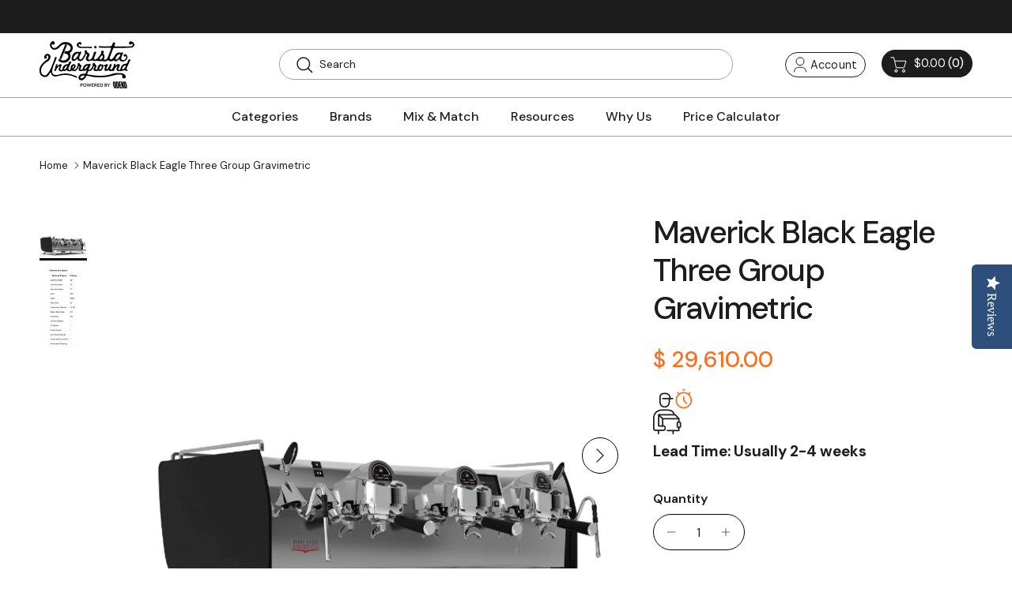

--- FILE ---
content_type: text/html; charset=utf-8
request_url: https://www.baristaunderground.com/products/maverick-black-eagle-three-group-gravimetric
body_size: 49381
content:
<!doctype html>
<html class="no-js" lang="en" dir="ltr">
<head>
<script type="text/javascript" data-squaredance="YBCdDqe8dndjErxkqZtJoMGbXAZzG358uJx9ZULXeaw0xcUnT2Buw2CauReIq_NI" data-sqdv="1.0.1">
try{squaredanceCart=JSON.parse(decodeURIComponent("%5B%5D"))}catch(e){}
;!function(j,u,m,b,l,e){var n="jumbleberry",i="3.2.3",o=function(){o.v==i&&o.e?o.e.apply(o,arguments):o.q.push(arguments)}
,a=encodeURIComponent,t=decodeURIComponent,d=j.location;(o.push=o).l=!1,o.q=[],o.v=i,o.duid=function(n){return(
n=n&&u.cookie.match(RegExp(t("%5Cs*")+n.substr(0,21)+"id=([^;]+)")))?t(n[1].split(".")[0]):""},o.g=function(n,i){return!!(
i=RegExp("^[^#]*[?&]"+n+"=([^&#]+)").exec(i||d.href))&&t(i[1].replace(/\+/g," "))},o.s=function(n){for(var i=Math.round((
new Date).getTime()/1e3),t=d.hostname.split("."),r=t.length-1;0<r--&&/^(([a-z0-9]{4}-?){8}|[0-9]+)$/i.test(n)&&n!=o.duid(
o.p);)u.cookie=o.p.substr(0,21)+"id="+a(n)+"."+i+".0."+i+".; path=/; max-age=63072000; domain=."+t.slice(r,t.length
).join(".")},o.i=function(n,i,t){if("init"==n)return[o.u=o.duid(o.p=i),o.s(o.h=t||o.u)];t=t||{},(n=u.createElement(
"iframe")).src=o.d+o.p+"?hid="+a(o.h)+"&uid="+a(o.u)+"&event="+a(i||"")+"&transid="+a(t.transaction_id||"")+"&oi="+a(
t.order_index||"")+"&ctx="+a(JSON.stringify(t)),n.height=n.width=0,n.style="display:none;visibility:hidden",
n.sandbox="allow-forms allow-same-origin allow-scripts",n.referrerPolicy="unsafe-url",(u.body||u.head).appendChild(n)},
o.m=o.e=function(){var n,i;!j._RNGSeed&&o.i.apply(o,arguments)&&(n=u.createElement(m),i=u.getElementsByTagName(m)[0],
n.src=o.d+o.p+"?hid="+a(o.h)+"&uid="+a(o.u)+"&v="+o.v,n.async=!!o.h,o.e=!1,o.q.unshift(arguments),j.addEventListener(
"beforeunload",n.onerror=function(){o.e=o.i;for(var n=0;n<o.q.length;++n)o.apply(o,o.q[n]);o.q=[]}),
i.parentNode.insertBefore(n,i))},j[n]=j[n]||o,j[n].d=b}(window,document,"script","https://www.maxepv.com/");

jumbleberry("init", "YBCdDqe8dndjErxkqZtJoMGbXAZzG358uJx9ZULXeaxuru0dAuod5NJkIEH97z5pRqu0FS5pAWJA_PWseIkSFt_iW3Rjg2fcQoX6ArIznmQ~", jumbleberry.g("sqdid") || jumbleberry.g("click_id"));
</script><meta charset="utf-8">
<meta name="viewport" content="width=device-width,initial-scale=1">
<title>Maverick Black Eagle Three Group Gravimetric &ndash; Barista Underground</title><link rel="canonical" href="https://www.baristaunderground.com/products/maverick-black-eagle-three-group-gravimetric"><link rel="icon" href="//www.baristaunderground.com/cdn/shop/files/favicon.png?crop=center&height=48&v=1747400420&width=48" type="image/png">
  <link rel="apple-touch-icon" href="//www.baristaunderground.com/cdn/shop/files/favicon.png?crop=center&height=180&v=1747400420&width=180"><meta name="description" content="  Suitable for: Specialty coffee shops, High quality coffee shops, high volume locations, barista competitors, filtered coffee and tea professionals T3 Genius Technology The new T3 Genius technology has been developed to provide the barista with absolute control over their brew by providing them with the tools to allow"><meta property="og:site_name" content="Barista Underground">
<meta property="og:url" content="https://www.baristaunderground.com/products/maverick-black-eagle-three-group-gravimetric">
<meta property="og:title" content="Maverick Black Eagle Three Group Gravimetric">
<meta property="og:type" content="product">
<meta property="og:description" content="  Suitable for: Specialty coffee shops, High quality coffee shops, high volume locations, barista competitors, filtered coffee and tea professionals T3 Genius Technology The new T3 Genius technology has been developed to provide the barista with absolute control over their brew by providing them with the tools to allow"><meta property="og:image" content="http://www.baristaunderground.com/cdn/shop/files/ProductImage4_8e7aaa8b-c852-47b1-9ba9-b42e68c71125.png?crop=center&height=1200&v=1687936106&width=1200">
  <meta property="og:image:secure_url" content="https://www.baristaunderground.com/cdn/shop/files/ProductImage4_8e7aaa8b-c852-47b1-9ba9-b42e68c71125.png?crop=center&height=1200&v=1687936106&width=1200">
  <meta property="og:image:width" content="2500">
  <meta property="og:image:height" content="2500"><meta property="og:price:amount" content="29,610.00">
  <meta property="og:price:currency" content="USD"><meta name="twitter:card" content="summary_large_image">
<meta name="twitter:title" content="Maverick Black Eagle Three Group Gravimetric">
<meta name="twitter:description" content="  Suitable for: Specialty coffee shops, High quality coffee shops, high volume locations, barista competitors, filtered coffee and tea professionals T3 Genius Technology The new T3 Genius technology has been developed to provide the barista with absolute control over their brew by providing them with the tools to allow">
<style>@font-face {
  font-family: "DM Sans";
  font-weight: 400;
  font-style: normal;
  font-display: fallback;
  src: url("//www.baristaunderground.com/cdn/fonts/dm_sans/dmsans_n4.ec80bd4dd7e1a334c969c265873491ae56018d72.woff2") format("woff2"),
       url("//www.baristaunderground.com/cdn/fonts/dm_sans/dmsans_n4.87bdd914d8a61247b911147ae68e754d695c58a6.woff") format("woff");
}
@font-face {
  font-family: "DM Sans";
  font-weight: 700;
  font-style: normal;
  font-display: fallback;
  src: url("//www.baristaunderground.com/cdn/fonts/dm_sans/dmsans_n7.97e21d81502002291ea1de8aefb79170c6946ce5.woff2") format("woff2"),
       url("//www.baristaunderground.com/cdn/fonts/dm_sans/dmsans_n7.af5c214f5116410ca1d53a2090665620e78e2e1b.woff") format("woff");
}
@font-face {
  font-family: "DM Sans";
  font-weight: 500;
  font-style: normal;
  font-display: fallback;
  src: url("//www.baristaunderground.com/cdn/fonts/dm_sans/dmsans_n5.8a0f1984c77eb7186ceb87c4da2173ff65eb012e.woff2") format("woff2"),
       url("//www.baristaunderground.com/cdn/fonts/dm_sans/dmsans_n5.9ad2e755a89e15b3d6c53259daad5fc9609888e6.woff") format("woff");
}
@font-face {
  font-family: "DM Sans";
  font-weight: 400;
  font-style: italic;
  font-display: fallback;
  src: url("//www.baristaunderground.com/cdn/fonts/dm_sans/dmsans_i4.b8fe05e69ee95d5a53155c346957d8cbf5081c1a.woff2") format("woff2"),
       url("//www.baristaunderground.com/cdn/fonts/dm_sans/dmsans_i4.403fe28ee2ea63e142575c0aa47684d65f8c23a0.woff") format("woff");
}
@font-face {
  font-family: "DM Sans";
  font-weight: 700;
  font-style: italic;
  font-display: fallback;
  src: url("//www.baristaunderground.com/cdn/fonts/dm_sans/dmsans_i7.52b57f7d7342eb7255084623d98ab83fd96e7f9b.woff2") format("woff2"),
       url("//www.baristaunderground.com/cdn/fonts/dm_sans/dmsans_i7.d5e14ef18a1d4a8ce78a4187580b4eb1759c2eda.woff") format("woff");
}
@font-face {
  font-family: "DM Sans";
  font-weight: 500;
  font-style: normal;
  font-display: fallback;
  src: url("//www.baristaunderground.com/cdn/fonts/dm_sans/dmsans_n5.8a0f1984c77eb7186ceb87c4da2173ff65eb012e.woff2") format("woff2"),
       url("//www.baristaunderground.com/cdn/fonts/dm_sans/dmsans_n5.9ad2e755a89e15b3d6c53259daad5fc9609888e6.woff") format("woff");
}
@font-face {
  font-family: "DM Sans";
  font-weight: 700;
  font-style: normal;
  font-display: fallback;
  src: url("//www.baristaunderground.com/cdn/fonts/dm_sans/dmsans_n7.97e21d81502002291ea1de8aefb79170c6946ce5.woff2") format("woff2"),
       url("//www.baristaunderground.com/cdn/fonts/dm_sans/dmsans_n7.af5c214f5116410ca1d53a2090665620e78e2e1b.woff") format("woff");
}
@font-face {
  font-family: "DM Sans";
  font-weight: 500;
  font-style: normal;
  font-display: fallback;
  src: url("//www.baristaunderground.com/cdn/fonts/dm_sans/dmsans_n5.8a0f1984c77eb7186ceb87c4da2173ff65eb012e.woff2") format("woff2"),
       url("//www.baristaunderground.com/cdn/fonts/dm_sans/dmsans_n5.9ad2e755a89e15b3d6c53259daad5fc9609888e6.woff") format("woff");
}
@font-face {
  font-family: "DM Sans";
  font-weight: 600;
  font-style: normal;
  font-display: fallback;
  src: url("//www.baristaunderground.com/cdn/fonts/dm_sans/dmsans_n6.70a2453ea926d613c6a2f89af05180d14b3a7c96.woff2") format("woff2"),
       url("//www.baristaunderground.com/cdn/fonts/dm_sans/dmsans_n6.355605667bef215872257574b57fc097044f7e20.woff") format("woff");
}
:root {
  --page-container-width:          1400px;
  --reading-container-width:       720px;
  --divider-opacity:               0.14;
  --gutter-large:                  30px;
  --gutter-desktop:                20px;
  --gutter-mobile:                 16px;
  --section-padding:               50px;
  --larger-section-padding:        80px;
  --larger-section-padding-mobile: 60px;
  --largest-section-padding:       110px;
  --aos-animate-duration:          0.6s;

  --base-font-family:              "DM Sans", sans-serif;
  --base-font-weight:              400;
  --base-font-style:               normal;
  --heading-font-family:           "DM Sans", sans-serif;
  --heading-font-weight:           500;
  --heading-font-style:            normal;
  --heading-font-letter-spacing:   -0.04em;
  --logo-font-family:              "DM Sans", sans-serif;
  --logo-font-weight:              700;
  --logo-font-style:               normal;
  --nav-font-family:               "DM Sans", sans-serif;
  --nav-font-weight:               500;
  --nav-font-style:                normal;

  --base-text-size:16px;
  --base-line-height:              1.6;
  --input-text-size:16px;
  --smaller-text-size-1:13px;
  --smaller-text-size-2:14px;
  --smaller-text-size-3:13px;
  --smaller-text-size-4:12px;
  --larger-text-size:34px;
  --super-large-text-size:60px;
  --super-large-mobile-text-size:27px;
  --larger-mobile-text-size:27px;
  --logo-text-size:24px;--btn-letter-spacing: 0.08em;
    --btn-text-transform: uppercase;
    --button-text-size: 14px;
    --quickbuy-button-text-size: 13;
    --small-feature-link-font-size: 0.75em;
    --input-btn-padding-top: 1.2em;
    --input-btn-padding-bottom: 1.2em;--heading-text-transform:none;
  --nav-text-size:                      14px;
  --mobile-menu-font-weight:            inherit;

  --body-bg-color:                      255 255 255;
  --bg-color:                           255 255 255;
  --body-text-color:                    29 29 29;
  --text-color:                         29 29 29;

  --header-text-col:                    #1d1d1d;--header-text-hover-col:             var(--main-nav-link-hover-col);--header-bg-col:                     #ffffff;
  --heading-color:                     29 29 29;
  --body-heading-color:                29 29 29;
  --heading-divider-col:               rgba(0,0,0,0);

  --logo-col:                          #1d1d1d;
  --main-nav-bg:                       #ffffff;
  --main-nav-link-col:                 #1d1d1d;
  --main-nav-link-hover-col:           #ff6c1a;
  --main-nav-link-featured-col:        #ff6c1a;

  --link-color:                        255 108 26;
  --body-link-color:                   255 108 26;

  --btn-bg-color:                        255 108 26;
  --btn-bg-hover-color:                  29 29 29;
  --btn-border-color:                    255 108 26;
  --btn-border-hover-color:              29 29 29;
  --btn-text-color:                      255 255 255;
  --btn-text-hover-color:                255 255 255;--btn-alt-bg-color:                    255 108 26;
  --btn-alt-text-color:                  255 255 255;
  --btn-alt-border-color:                255 108 26;
  --btn-alt-border-hover-color:          255 108 26;--btn-ter-bg-color:                    235 235 235;
  --btn-ter-text-color:                  0 0 0;
  --btn-ter-bg-hover-color:              255 108 26;
  --btn-ter-text-hover-color:            255 255 255;--btn-border-radius: 0;
    --btn-inspired-border-radius: 0;--color-scheme-default:                             #ffffff;
  --color-scheme-default-color:                       255 255 255;
  --color-scheme-default-text-color:                  29 29 29;
  --color-scheme-default-head-color:                  29 29 29;
  --color-scheme-default-link-color:                  255 108 26;
  --color-scheme-default-btn-text-color:              255 255 255;
  --color-scheme-default-btn-text-hover-color:        255 255 255;
  --color-scheme-default-btn-bg-color:                255 108 26;
  --color-scheme-default-btn-bg-hover-color:          29 29 29;
  --color-scheme-default-btn-border-color:            255 108 26;
  --color-scheme-default-btn-border-hover-color:      29 29 29;
  --color-scheme-default-btn-alt-text-color:          255 255 255;
  --color-scheme-default-btn-alt-bg-color:            255 108 26;
  --color-scheme-default-btn-alt-border-color:        255 108 26;
  --color-scheme-default-btn-alt-border-hover-color:  255 108 26;

  --color-scheme-1:                             #ffffff;
  --color-scheme-1-color:                       255 255 255;
  --color-scheme-1-text-color:                  29 29 29;
  --color-scheme-1-head-color:                  29 29 29;
  --color-scheme-1-link-color:                  255 108 26;
  --color-scheme-1-btn-text-color:              255 255 255;
  --color-scheme-1-btn-text-hover-color:        255 255 255;
  --color-scheme-1-btn-bg-color:                255 108 26;
  --color-scheme-1-btn-bg-hover-color:          29 29 29;
  --color-scheme-1-btn-border-color:            255 108 26;
  --color-scheme-1-btn-border-hover-color:      29 29 29;
  --color-scheme-1-btn-alt-text-color:          29 29 29;
  --color-scheme-1-btn-alt-bg-color:            255 255 255;
  --color-scheme-1-btn-alt-border-color:        29 29 29;
  --color-scheme-1-btn-alt-border-hover-color:  29 29 29;

  --color-scheme-2:                             #1d1d1d;
  --color-scheme-2-color:                       29 29 29;
  --color-scheme-2-text-color:                  255 255 255;
  --color-scheme-2-head-color:                  255 255 255;
  --color-scheme-2-link-color:                  255 255 255;
  --color-scheme-2-btn-text-color:              255 255 255;
  --color-scheme-2-btn-text-hover-color:        255 255 255;
  --color-scheme-2-btn-bg-color:                255 108 26;
  --color-scheme-2-btn-bg-hover-color:          29 29 29;
  --color-scheme-2-btn-border-color:            255 108 26;
  --color-scheme-2-btn-border-hover-color:      29 29 29;
  --color-scheme-2-btn-alt-text-color:          29 29 29;
  --color-scheme-2-btn-alt-bg-color:            255 255 255;
  --color-scheme-2-btn-alt-border-color:        29 29 29;
  --color-scheme-2-btn-alt-border-hover-color:  29 29 29;

  /* Shop Pay payment terms */
  --payment-terms-background-color:    #ffffff;--quickbuy-bg: 255 255 255;--body-input-background-color:       rgb(var(--body-bg-color));
  --input-background-color:            rgb(var(--body-bg-color));
  --body-input-text-color:             var(--body-text-color);
  --input-text-color:                  var(--body-text-color);
  --body-input-border-color:           rgb(199, 199, 199);
  --input-border-color:                rgb(199, 199, 199);
  --input-border-color-hover:          rgb(131, 131, 131);
  --input-border-color-active:         rgb(29, 29, 29);

  --swatch-cross-svg:                  url("data:image/svg+xml,%3Csvg xmlns='http://www.w3.org/2000/svg' width='240' height='240' viewBox='0 0 24 24' fill='none' stroke='rgb(199, 199, 199)' stroke-width='0.09' preserveAspectRatio='none' %3E%3Cline x1='24' y1='0' x2='0' y2='24'%3E%3C/line%3E%3C/svg%3E");
  --swatch-cross-hover:                url("data:image/svg+xml,%3Csvg xmlns='http://www.w3.org/2000/svg' width='240' height='240' viewBox='0 0 24 24' fill='none' stroke='rgb(131, 131, 131)' stroke-width='0.09' preserveAspectRatio='none' %3E%3Cline x1='24' y1='0' x2='0' y2='24'%3E%3C/line%3E%3C/svg%3E");
  --swatch-cross-active:               url("data:image/svg+xml,%3Csvg xmlns='http://www.w3.org/2000/svg' width='240' height='240' viewBox='0 0 24 24' fill='none' stroke='rgb(29, 29, 29)' stroke-width='0.09' preserveAspectRatio='none' %3E%3Cline x1='24' y1='0' x2='0' y2='24'%3E%3C/line%3E%3C/svg%3E");

  --footer-divider-col:                #ffffff;
  --footer-text-col:                   255 255 255;
  --footer-heading-col:                255 255 255;
  --footer-bg-col:                     29 29 29;--product-label-overlay-justify: flex-start;--product-label-overlay-align: flex-end;--product-label-overlay-reduction-text:   #ff6c1a;
  --product-label-overlay-reduction-bg:     #ffffff;
  --product-label-overlay-reduction-text-weight: inherit;
  --product-label-overlay-stock-text:       #ff6c1a;
  --product-label-overlay-stock-bg:         #ffffff;
  --product-label-overlay-new-text:         #ff6c1a;
  --product-label-overlay-new-bg:           #ffffff;
  --product-label-overlay-meta-text:        #ff6c1a;
  --product-label-overlay-meta-bg:          #ffffff;
  --product-label-sale-text:                #ff6c1a;
  --product-label-sold-text:                #1d1d1d;
  --product-label-preorder-text:            #ff6c1a;

  --product-block-crop-align:               center;

  
  --product-block-price-align:              center;
  --product-block-price-item-margin-start:  .25rem;
  --product-block-price-item-margin-end:    .25rem;
  

  

  --collection-block-image-position:   center center;

  --swatch-picker-image-size:          40px;
  --swatch-crop-align:                 center center;

  --image-overlay-text-color:          255 255 255;--image-overlay-bg:                  rgba(29, 29, 29, 0.24);
  --image-overlay-shadow-start:        rgb(0 0 0 / 0.32);
  --image-overlay-box-opacity:         0.88;--product-inventory-ok-box-color:            rgba(0,0,0,0);
  --product-inventory-ok-text-color:           #1d1d1d;
  --product-inventory-ok-icon-box-fill-color:  none;
  --product-inventory-low-box-color:           rgba(0,0,0,0);
  --product-inventory-low-text-color:          #1d1d1d;
  --product-inventory-low-icon-box-fill-color: none;
  --product-inventory-low-text-color-channels: 29, 29, 29;
  --product-inventory-ok-text-color-channels:  29, 29, 29;

  --rating-star-color: 29 29 29;--overlay-align-left: start;
    --overlay-align-right: end;}html[dir=rtl] {
  --overlay-right-text-m-left: 0;
  --overlay-right-text-m-right: auto;
  --overlay-left-shadow-left-left: 15%;
  --overlay-left-shadow-left-right: -50%;
  --overlay-left-shadow-right-left: -85%;
  --overlay-left-shadow-right-right: 0;
}.image-overlay--bg-box .text-overlay .text-overlay__text {
    --image-overlay-box-bg: 255 255 255;
    --heading-color: var(--body-heading-color);
    --text-color: var(--body-text-color);
    --link-color: var(--body-link-color);
  }::selection {
    background: rgb(var(--body-heading-color));
    color: rgb(var(--body-bg-color));
  }
  ::-moz-selection {
    background: rgb(var(--body-heading-color));
    color: rgb(var(--body-bg-color));
  }.use-color-scheme--default {
  --product-label-sale-text:           #ff6c1a;
  --product-label-sold-text:           #1d1d1d;
  --product-label-preorder-text:       #ff6c1a;
  --input-background-color:            rgb(var(--body-bg-color));
  --input-text-color:                  var(--body-input-text-color);
  --input-border-color:                rgb(199, 199, 199);
  --input-border-color-hover:          rgb(131, 131, 131);
  --input-border-color-active:         rgb(29, 29, 29);
}</style>

  <link href="//www.baristaunderground.com/cdn/shop/t/78/assets/main.css?v=152486823601746559531747323759" rel="stylesheet" type="text/css" media="all" />
  <link href="//www.baristaunderground.com/cdn/shop/t/78/assets/custom.css?v=174827735467961023011766483236" rel="stylesheet" type="text/css" media="all" />
<link rel="preload" as="font" href="//www.baristaunderground.com/cdn/fonts/dm_sans/dmsans_n4.ec80bd4dd7e1a334c969c265873491ae56018d72.woff2" type="font/woff2" crossorigin><link rel="preload" as="font" href="//www.baristaunderground.com/cdn/fonts/dm_sans/dmsans_n5.8a0f1984c77eb7186ceb87c4da2173ff65eb012e.woff2" type="font/woff2" crossorigin><script>
    document.documentElement.className = document.documentElement.className.replace('no-js', 'js');

    window.theme = {
      info: {
        name: 'Symmetry',
        version: '7.5.0'
      },
      device: {
        hasTouch: window.matchMedia('(any-pointer: coarse)').matches,
        hasHover: window.matchMedia('(hover: hover)').matches
      },
      mediaQueries: {
        md: '(min-width: 768px)',
        productMediaCarouselBreak: '(min-width: 1041px)'
      },
      routes: {
        base: 'https://www.baristaunderground.com',
        cart: '/cart',
        cartAdd: '/cart/add.js',
        cartUpdate: '/cart/update.js',
        predictiveSearch: '/search/suggest'
      },
      strings: {
        cartTermsConfirmation: "You must agree to the terms and conditions before continuing.",
        cartItemsQuantityError: "You can only add [QUANTITY] of this item to your cart.",
        generalSearchViewAll: "View all search results",
        noStock: "Sold out",
        noVariant: "Unavailable",
        productsProductChooseA: "Choose a",
        generalSearchPages: "Pages",
        generalSearchNoResultsWithoutTerms: "Sorry, we couldnʼt find any results",
        shippingCalculator: {
          singleRate: "There is one shipping rate for this destination:",
          multipleRates: "There are multiple shipping rates for this destination:",
          noRates: "We do not ship to this destination."
        },
        regularPrice: "Regular price",
        salePrice: "Sale price"
      },
      settings: {
        moneyWithCurrencyFormat: "$ {{amount}} USD",
        cartType: "drawer",
        afterAddToCart: "drawer",
        quickbuyStyle: "off",
        externalLinksNewTab: true,
        internalLinksSmoothScroll: true
      }
    }

    theme.inlineNavigationCheck = function() {
      var pageHeader = document.querySelector('.pageheader'),
          inlineNavContainer = pageHeader.querySelector('.logo-area__left__inner'),
          inlineNav = inlineNavContainer.querySelector('.navigation--left');
      if (inlineNav && getComputedStyle(inlineNav).display != 'none') {
        var inlineMenuCentered = document.querySelector('.pageheader--layout-inline-menu-center'),
            logoContainer = document.querySelector('.logo-area__middle__inner');
        if(inlineMenuCentered) {
          var rightWidth = document.querySelector('.logo-area__right__inner').clientWidth,
              middleWidth = logoContainer.clientWidth,
              logoArea = document.querySelector('.logo-area'),
              computedLogoAreaStyle = getComputedStyle(logoArea),
              logoAreaInnerWidth = logoArea.clientWidth - Math.ceil(parseFloat(computedLogoAreaStyle.paddingLeft)) - Math.ceil(parseFloat(computedLogoAreaStyle.paddingRight)),
              availableNavWidth = logoAreaInnerWidth - Math.max(rightWidth, middleWidth) * 2 - 40;
          inlineNavContainer.style.maxWidth = availableNavWidth + 'px';
        }

        var firstInlineNavLink = inlineNav.querySelector('.navigation__item:first-child'),
            lastInlineNavLink = inlineNav.querySelector('.navigation__item:last-child');
        if (lastInlineNavLink) {
          var inlineNavWidth = null;
          if(document.querySelector('html[dir=rtl]')) {
            inlineNavWidth = firstInlineNavLink.offsetLeft - lastInlineNavLink.offsetLeft + firstInlineNavLink.offsetWidth;
          } else {
            inlineNavWidth = lastInlineNavLink.offsetLeft - firstInlineNavLink.offsetLeft + lastInlineNavLink.offsetWidth;
          }
          if (inlineNavContainer.offsetWidth >= inlineNavWidth) {
            pageHeader.classList.add('pageheader--layout-inline-permitted');
            var tallLogo = logoContainer.clientHeight > lastInlineNavLink.clientHeight + 20;
            if (tallLogo) {
              inlineNav.classList.add('navigation--tight-underline');
            } else {
              inlineNav.classList.remove('navigation--tight-underline');
            }
          } else {
            pageHeader.classList.remove('pageheader--layout-inline-permitted');
          }
        }
      }
    };

    theme.setInitialHeaderHeightProperty = () => {
      const section = document.querySelector('.section-header');
      if (section) {
        document.documentElement.style.setProperty('--theme-header-height', Math.ceil(section.clientHeight) + 'px');
      }
    };
  </script>

  <script src="//www.baristaunderground.com/cdn/shop/t/78/assets/main.js?v=150891663519462644191747323759" defer></script>
    <script src="//www.baristaunderground.com/cdn/shop/t/78/assets/animate-on-scroll.js?v=15249566486942820451747323759" defer></script>
    <link href="//www.baristaunderground.com/cdn/shop/t/78/assets/animate-on-scroll.css?v=135962721104954213331747323759" rel="stylesheet" type="text/css" media="all" />
  

  <script>window.performance && window.performance.mark && window.performance.mark('shopify.content_for_header.start');</script><meta name="google-site-verification" content="XwMRhSiYhYYSKQXMDlhpQXdJ3jxLiGVkH-6usQrYEJM">
<meta name="facebook-domain-verification" content="4xjv4gzdzq591kvy8gtt61pffegir3">
<meta id="shopify-digital-wallet" name="shopify-digital-wallet" content="/7622429/digital_wallets/dialog">
<meta name="shopify-checkout-api-token" content="792eb5487b8a29fb18f2ca7802dfa80b">
<link rel="alternate" type="application/json+oembed" href="https://www.baristaunderground.com/products/maverick-black-eagle-three-group-gravimetric.oembed">
<script async="async" src="/checkouts/internal/preloads.js?locale=en-US"></script>
<link rel="preconnect" href="https://shop.app" crossorigin="anonymous">
<script async="async" src="https://shop.app/checkouts/internal/preloads.js?locale=en-US&shop_id=7622429" crossorigin="anonymous"></script>
<script id="apple-pay-shop-capabilities" type="application/json">{"shopId":7622429,"countryCode":"US","currencyCode":"USD","merchantCapabilities":["supports3DS"],"merchantId":"gid:\/\/shopify\/Shop\/7622429","merchantName":"Barista Underground","requiredBillingContactFields":["postalAddress","email"],"requiredShippingContactFields":["postalAddress","email"],"shippingType":"shipping","supportedNetworks":["visa","masterCard","amex","discover","elo","jcb"],"total":{"type":"pending","label":"Barista Underground","amount":"1.00"},"shopifyPaymentsEnabled":true,"supportsSubscriptions":true}</script>
<script id="shopify-features" type="application/json">{"accessToken":"792eb5487b8a29fb18f2ca7802dfa80b","betas":["rich-media-storefront-analytics"],"domain":"www.baristaunderground.com","predictiveSearch":true,"shopId":7622429,"locale":"en"}</script>
<script>var Shopify = Shopify || {};
Shopify.shop = "barista-underground.myshopify.com";
Shopify.locale = "en";
Shopify.currency = {"active":"USD","rate":"1.0"};
Shopify.country = "US";
Shopify.theme = {"name":"MASTER REBUILD","id":143333785774,"schema_name":"Symmetry","schema_version":"7.5.0","theme_store_id":568,"role":"main"};
Shopify.theme.handle = "null";
Shopify.theme.style = {"id":null,"handle":null};
Shopify.cdnHost = "www.baristaunderground.com/cdn";
Shopify.routes = Shopify.routes || {};
Shopify.routes.root = "/";</script>
<script type="module">!function(o){(o.Shopify=o.Shopify||{}).modules=!0}(window);</script>
<script>!function(o){function n(){var o=[];function n(){o.push(Array.prototype.slice.apply(arguments))}return n.q=o,n}var t=o.Shopify=o.Shopify||{};t.loadFeatures=n(),t.autoloadFeatures=n()}(window);</script>
<script>
  window.ShopifyPay = window.ShopifyPay || {};
  window.ShopifyPay.apiHost = "shop.app\/pay";
  window.ShopifyPay.redirectState = null;
</script>
<script id="shop-js-analytics" type="application/json">{"pageType":"product"}</script>
<script defer="defer" async type="module" src="//www.baristaunderground.com/cdn/shopifycloud/shop-js/modules/v2/client.init-shop-cart-sync_C5BV16lS.en.esm.js"></script>
<script defer="defer" async type="module" src="//www.baristaunderground.com/cdn/shopifycloud/shop-js/modules/v2/chunk.common_CygWptCX.esm.js"></script>
<script type="module">
  await import("//www.baristaunderground.com/cdn/shopifycloud/shop-js/modules/v2/client.init-shop-cart-sync_C5BV16lS.en.esm.js");
await import("//www.baristaunderground.com/cdn/shopifycloud/shop-js/modules/v2/chunk.common_CygWptCX.esm.js");

  window.Shopify.SignInWithShop?.initShopCartSync?.({"fedCMEnabled":true,"windoidEnabled":true});

</script>
<script>
  window.Shopify = window.Shopify || {};
  if (!window.Shopify.featureAssets) window.Shopify.featureAssets = {};
  window.Shopify.featureAssets['shop-js'] = {"shop-cart-sync":["modules/v2/client.shop-cart-sync_ZFArdW7E.en.esm.js","modules/v2/chunk.common_CygWptCX.esm.js"],"init-fed-cm":["modules/v2/client.init-fed-cm_CmiC4vf6.en.esm.js","modules/v2/chunk.common_CygWptCX.esm.js"],"shop-button":["modules/v2/client.shop-button_tlx5R9nI.en.esm.js","modules/v2/chunk.common_CygWptCX.esm.js"],"shop-cash-offers":["modules/v2/client.shop-cash-offers_DOA2yAJr.en.esm.js","modules/v2/chunk.common_CygWptCX.esm.js","modules/v2/chunk.modal_D71HUcav.esm.js"],"init-windoid":["modules/v2/client.init-windoid_sURxWdc1.en.esm.js","modules/v2/chunk.common_CygWptCX.esm.js"],"shop-toast-manager":["modules/v2/client.shop-toast-manager_ClPi3nE9.en.esm.js","modules/v2/chunk.common_CygWptCX.esm.js"],"init-shop-email-lookup-coordinator":["modules/v2/client.init-shop-email-lookup-coordinator_B8hsDcYM.en.esm.js","modules/v2/chunk.common_CygWptCX.esm.js"],"init-shop-cart-sync":["modules/v2/client.init-shop-cart-sync_C5BV16lS.en.esm.js","modules/v2/chunk.common_CygWptCX.esm.js"],"avatar":["modules/v2/client.avatar_BTnouDA3.en.esm.js"],"pay-button":["modules/v2/client.pay-button_FdsNuTd3.en.esm.js","modules/v2/chunk.common_CygWptCX.esm.js"],"init-customer-accounts":["modules/v2/client.init-customer-accounts_DxDtT_ad.en.esm.js","modules/v2/client.shop-login-button_C5VAVYt1.en.esm.js","modules/v2/chunk.common_CygWptCX.esm.js","modules/v2/chunk.modal_D71HUcav.esm.js"],"init-shop-for-new-customer-accounts":["modules/v2/client.init-shop-for-new-customer-accounts_ChsxoAhi.en.esm.js","modules/v2/client.shop-login-button_C5VAVYt1.en.esm.js","modules/v2/chunk.common_CygWptCX.esm.js","modules/v2/chunk.modal_D71HUcav.esm.js"],"shop-login-button":["modules/v2/client.shop-login-button_C5VAVYt1.en.esm.js","modules/v2/chunk.common_CygWptCX.esm.js","modules/v2/chunk.modal_D71HUcav.esm.js"],"init-customer-accounts-sign-up":["modules/v2/client.init-customer-accounts-sign-up_CPSyQ0Tj.en.esm.js","modules/v2/client.shop-login-button_C5VAVYt1.en.esm.js","modules/v2/chunk.common_CygWptCX.esm.js","modules/v2/chunk.modal_D71HUcav.esm.js"],"shop-follow-button":["modules/v2/client.shop-follow-button_Cva4Ekp9.en.esm.js","modules/v2/chunk.common_CygWptCX.esm.js","modules/v2/chunk.modal_D71HUcav.esm.js"],"checkout-modal":["modules/v2/client.checkout-modal_BPM8l0SH.en.esm.js","modules/v2/chunk.common_CygWptCX.esm.js","modules/v2/chunk.modal_D71HUcav.esm.js"],"lead-capture":["modules/v2/client.lead-capture_Bi8yE_yS.en.esm.js","modules/v2/chunk.common_CygWptCX.esm.js","modules/v2/chunk.modal_D71HUcav.esm.js"],"shop-login":["modules/v2/client.shop-login_D6lNrXab.en.esm.js","modules/v2/chunk.common_CygWptCX.esm.js","modules/v2/chunk.modal_D71HUcav.esm.js"],"payment-terms":["modules/v2/client.payment-terms_CZxnsJam.en.esm.js","modules/v2/chunk.common_CygWptCX.esm.js","modules/v2/chunk.modal_D71HUcav.esm.js"]};
</script>
<script>(function() {
  var isLoaded = false;
  function asyncLoad() {
    if (isLoaded) return;
    isLoaded = true;
    var urls = ["https:\/\/cdn-loyalty.yotpo.com\/loader\/fMUkmfE3eG0CnHnUaiX6Lg.js?shop=barista-underground.myshopify.com","https:\/\/d23dclunsivw3h.cloudfront.net\/redirect-app.js?shop=barista-underground.myshopify.com","https:\/\/d3ox8tdk614ykk.cloudfront.net\/client_script_min.js?shop=barista-underground.myshopify.com","https:\/\/tools.luckyorange.com\/core\/lo.js?site-id=0c87d9ec\u0026shop=barista-underground.myshopify.com","https:\/\/cdn-bundler.nice-team.net\/app\/js\/bundler.js?shop=barista-underground.myshopify.com","https:\/\/static.rechargecdn.com\/assets\/js\/widget.min.js?shop=barista-underground.myshopify.com"];
    for (var i = 0; i < urls.length; i++) {
      var s = document.createElement('script');
      s.type = 'text/javascript';
      s.async = true;
      s.src = urls[i];
      var x = document.getElementsByTagName('script')[0];
      x.parentNode.insertBefore(s, x);
    }
  };
  if(window.attachEvent) {
    window.attachEvent('onload', asyncLoad);
  } else {
    window.addEventListener('load', asyncLoad, false);
  }
})();</script>
<script id="__st">var __st={"a":7622429,"offset":-18000,"reqid":"8baa53b2-6c13-4e43-95f4-f6d092441d8c-1768812947","pageurl":"www.baristaunderground.com\/products\/maverick-black-eagle-three-group-gravimetric","u":"585ff8e3d531","p":"product","rtyp":"product","rid":8005153161390};</script>
<script>window.ShopifyPaypalV4VisibilityTracking = true;</script>
<script id="captcha-bootstrap">!function(){'use strict';const t='contact',e='account',n='new_comment',o=[[t,t],['blogs',n],['comments',n],[t,'customer']],c=[[e,'customer_login'],[e,'guest_login'],[e,'recover_customer_password'],[e,'create_customer']],r=t=>t.map((([t,e])=>`form[action*='/${t}']:not([data-nocaptcha='true']) input[name='form_type'][value='${e}']`)).join(','),a=t=>()=>t?[...document.querySelectorAll(t)].map((t=>t.form)):[];function s(){const t=[...o],e=r(t);return a(e)}const i='password',u='form_key',d=['recaptcha-v3-token','g-recaptcha-response','h-captcha-response',i],f=()=>{try{return window.sessionStorage}catch{return}},m='__shopify_v',_=t=>t.elements[u];function p(t,e,n=!1){try{const o=window.sessionStorage,c=JSON.parse(o.getItem(e)),{data:r}=function(t){const{data:e,action:n}=t;return t[m]||n?{data:e,action:n}:{data:t,action:n}}(c);for(const[e,n]of Object.entries(r))t.elements[e]&&(t.elements[e].value=n);n&&o.removeItem(e)}catch(o){console.error('form repopulation failed',{error:o})}}const l='form_type',E='cptcha';function T(t){t.dataset[E]=!0}const w=window,h=w.document,L='Shopify',v='ce_forms',y='captcha';let A=!1;((t,e)=>{const n=(g='f06e6c50-85a8-45c8-87d0-21a2b65856fe',I='https://cdn.shopify.com/shopifycloud/storefront-forms-hcaptcha/ce_storefront_forms_captcha_hcaptcha.v1.5.2.iife.js',D={infoText:'Protected by hCaptcha',privacyText:'Privacy',termsText:'Terms'},(t,e,n)=>{const o=w[L][v],c=o.bindForm;if(c)return c(t,g,e,D).then(n);var r;o.q.push([[t,g,e,D],n]),r=I,A||(h.body.append(Object.assign(h.createElement('script'),{id:'captcha-provider',async:!0,src:r})),A=!0)});var g,I,D;w[L]=w[L]||{},w[L][v]=w[L][v]||{},w[L][v].q=[],w[L][y]=w[L][y]||{},w[L][y].protect=function(t,e){n(t,void 0,e),T(t)},Object.freeze(w[L][y]),function(t,e,n,w,h,L){const[v,y,A,g]=function(t,e,n){const i=e?o:[],u=t?c:[],d=[...i,...u],f=r(d),m=r(i),_=r(d.filter((([t,e])=>n.includes(e))));return[a(f),a(m),a(_),s()]}(w,h,L),I=t=>{const e=t.target;return e instanceof HTMLFormElement?e:e&&e.form},D=t=>v().includes(t);t.addEventListener('submit',(t=>{const e=I(t);if(!e)return;const n=D(e)&&!e.dataset.hcaptchaBound&&!e.dataset.recaptchaBound,o=_(e),c=g().includes(e)&&(!o||!o.value);(n||c)&&t.preventDefault(),c&&!n&&(function(t){try{if(!f())return;!function(t){const e=f();if(!e)return;const n=_(t);if(!n)return;const o=n.value;o&&e.removeItem(o)}(t);const e=Array.from(Array(32),(()=>Math.random().toString(36)[2])).join('');!function(t,e){_(t)||t.append(Object.assign(document.createElement('input'),{type:'hidden',name:u})),t.elements[u].value=e}(t,e),function(t,e){const n=f();if(!n)return;const o=[...t.querySelectorAll(`input[type='${i}']`)].map((({name:t})=>t)),c=[...d,...o],r={};for(const[a,s]of new FormData(t).entries())c.includes(a)||(r[a]=s);n.setItem(e,JSON.stringify({[m]:1,action:t.action,data:r}))}(t,e)}catch(e){console.error('failed to persist form',e)}}(e),e.submit())}));const S=(t,e)=>{t&&!t.dataset[E]&&(n(t,e.some((e=>e===t))),T(t))};for(const o of['focusin','change'])t.addEventListener(o,(t=>{const e=I(t);D(e)&&S(e,y())}));const B=e.get('form_key'),M=e.get(l),P=B&&M;t.addEventListener('DOMContentLoaded',(()=>{const t=y();if(P)for(const e of t)e.elements[l].value===M&&p(e,B);[...new Set([...A(),...v().filter((t=>'true'===t.dataset.shopifyCaptcha))])].forEach((e=>S(e,t)))}))}(h,new URLSearchParams(w.location.search),n,t,e,['guest_login'])})(!0,!0)}();</script>
<script integrity="sha256-4kQ18oKyAcykRKYeNunJcIwy7WH5gtpwJnB7kiuLZ1E=" data-source-attribution="shopify.loadfeatures" defer="defer" src="//www.baristaunderground.com/cdn/shopifycloud/storefront/assets/storefront/load_feature-a0a9edcb.js" crossorigin="anonymous"></script>
<script crossorigin="anonymous" defer="defer" src="//www.baristaunderground.com/cdn/shopifycloud/storefront/assets/shopify_pay/storefront-65b4c6d7.js?v=20250812"></script>
<script data-source-attribution="shopify.dynamic_checkout.dynamic.init">var Shopify=Shopify||{};Shopify.PaymentButton=Shopify.PaymentButton||{isStorefrontPortableWallets:!0,init:function(){window.Shopify.PaymentButton.init=function(){};var t=document.createElement("script");t.src="https://www.baristaunderground.com/cdn/shopifycloud/portable-wallets/latest/portable-wallets.en.js",t.type="module",document.head.appendChild(t)}};
</script>
<script data-source-attribution="shopify.dynamic_checkout.buyer_consent">
  function portableWalletsHideBuyerConsent(e){var t=document.getElementById("shopify-buyer-consent"),n=document.getElementById("shopify-subscription-policy-button");t&&n&&(t.classList.add("hidden"),t.setAttribute("aria-hidden","true"),n.removeEventListener("click",e))}function portableWalletsShowBuyerConsent(e){var t=document.getElementById("shopify-buyer-consent"),n=document.getElementById("shopify-subscription-policy-button");t&&n&&(t.classList.remove("hidden"),t.removeAttribute("aria-hidden"),n.addEventListener("click",e))}window.Shopify?.PaymentButton&&(window.Shopify.PaymentButton.hideBuyerConsent=portableWalletsHideBuyerConsent,window.Shopify.PaymentButton.showBuyerConsent=portableWalletsShowBuyerConsent);
</script>
<script data-source-attribution="shopify.dynamic_checkout.cart.bootstrap">document.addEventListener("DOMContentLoaded",(function(){function t(){return document.querySelector("shopify-accelerated-checkout-cart, shopify-accelerated-checkout")}if(t())Shopify.PaymentButton.init();else{new MutationObserver((function(e,n){t()&&(Shopify.PaymentButton.init(),n.disconnect())})).observe(document.body,{childList:!0,subtree:!0})}}));
</script>
<link id="shopify-accelerated-checkout-styles" rel="stylesheet" media="screen" href="https://www.baristaunderground.com/cdn/shopifycloud/portable-wallets/latest/accelerated-checkout-backwards-compat.css" crossorigin="anonymous">
<style id="shopify-accelerated-checkout-cart">
        #shopify-buyer-consent {
  margin-top: 1em;
  display: inline-block;
  width: 100%;
}

#shopify-buyer-consent.hidden {
  display: none;
}

#shopify-subscription-policy-button {
  background: none;
  border: none;
  padding: 0;
  text-decoration: underline;
  font-size: inherit;
  cursor: pointer;
}

#shopify-subscription-policy-button::before {
  box-shadow: none;
}

      </style>
<script id="sections-script" data-sections="related-products,footer" defer="defer" src="//www.baristaunderground.com/cdn/shop/t/78/compiled_assets/scripts.js?54248"></script>
<script>window.performance && window.performance.mark && window.performance.mark('shopify.content_for_header.end');</script>
<!-- CC Custom Head Start --><!-- CC Custom Head End -->
<!-- BEGIN app block: shopify://apps/smart-seo/blocks/smartseo/7b0a6064-ca2e-4392-9a1d-8c43c942357b --><meta name="smart-seo-integrated" content="true" /><!-- metatagsSavedToSEOFields: true --><!-- BEGIN app snippet: smartseo.custom.schemas.jsonld --><!-- END app snippet --><!-- BEGIN app snippet: smartseo.product.jsonld -->


<!--JSON-LD data generated by Smart SEO-->
<script type="application/ld+json">
    {
        "@context": "https://schema.org/",
        "@type":"Product",
        "url": "https://www.baristaunderground.com/products/maverick-black-eagle-three-group-gravimetric",
        "name": "Maverick Black Eagle Three Group Gravimetric",
        "image": "https://www.baristaunderground.com/cdn/shop/files/ProductImage4_8e7aaa8b-c852-47b1-9ba9-b42e68c71125.png?v=1687936106",
        "description": " Suitable for: Specialty coffee shops, High quality coffee shops, high volume locations, barista competitors, filtered coffee and tea professionalsT3 Genius Technology The new T3 Genius technology has been developed to provide the barista with absolute control over their brew by providing them wi...",
        "brand": {
            "@type": "Brand",
            "name": "Victoria Arduino"
        },"offers": [
                    {
                        "@type": "Offer",
                        "priceCurrency": "USD",
                        "price": "29610.00",
                        "priceValidUntil": "2026-04-19",
                        "availability": "https://schema.org/InStock",
                        "itemCondition": "https://schema.org/NewCondition",
                        "url": "https://www.baristaunderground.com/products/maverick-black-eagle-three-group-gravimetric?variant=44050821447854",
                        "seller": {
    "@context": "https://schema.org",
    "@type": "Organization",
    "name": "Barista Underground",
    "description": "You make the coffee. We’ll make the deals. You have better things to do than run around trying to source cafe supplies. Like delighting customers. And saving money. Barista Underground takes the stress – and the retail prices – out of stocking your shop, while ensuring that you have the highest quality milks, syrups, coffees, and more.",
    "logo": "https://cdn.shopify.com/s/files/1/0762/2429/files/logo-v2_1a09d421-bb39-4fd4-814f-1257158769a0.png?v=1767812154",
    "image": "https://cdn.shopify.com/s/files/1/0762/2429/files/logo-v2_1a09d421-bb39-4fd4-814f-1257158769a0.png?v=1767812154"}
                    }
        ]}
</script><!-- END app snippet --><!-- BEGIN app snippet: smartseo.breadcrumbs.jsonld --><!--JSON-LD data generated by Smart SEO-->
<script type="application/ld+json">
    {
        "@context": "https://schema.org",
        "@type": "BreadcrumbList",
        "itemListElement": [
            {
                "@type": "ListItem",
                "position": 1,
                "item": {
                    "@type": "Website",
                    "@id": "https://www.baristaunderground.com",
                    "name": "Home"
                }
            },
            {
                "@type": "ListItem",
                "position": 2,
                "item": {
                    "@type": "WebPage",
                    "@id": "https://www.baristaunderground.com/products/maverick-black-eagle-three-group-gravimetric",
                    "name": "Maverick Black Eagle Three Group Gravimetric"
                }
            }
        ]
    }
</script><!-- END app snippet --><!-- END app block --><!-- BEGIN app block: shopify://apps/minmaxify-order-limits/blocks/app-embed-block/3acfba32-89f3-4377-ae20-cbb9abc48475 --><script type="text/javascript" src="https://limits.minmaxify.com/barista-underground.myshopify.com?v=132b&r=20250522232921"></script>

<!-- END app block --><!-- BEGIN app block: shopify://apps/klaviyo-email-marketing-sms/blocks/klaviyo-onsite-embed/2632fe16-c075-4321-a88b-50b567f42507 -->












  <script async src="https://static.klaviyo.com/onsite/js/JkM8BW/klaviyo.js?company_id=JkM8BW"></script>
  <script>!function(){if(!window.klaviyo){window._klOnsite=window._klOnsite||[];try{window.klaviyo=new Proxy({},{get:function(n,i){return"push"===i?function(){var n;(n=window._klOnsite).push.apply(n,arguments)}:function(){for(var n=arguments.length,o=new Array(n),w=0;w<n;w++)o[w]=arguments[w];var t="function"==typeof o[o.length-1]?o.pop():void 0,e=new Promise((function(n){window._klOnsite.push([i].concat(o,[function(i){t&&t(i),n(i)}]))}));return e}}})}catch(n){window.klaviyo=window.klaviyo||[],window.klaviyo.push=function(){var n;(n=window._klOnsite).push.apply(n,arguments)}}}}();</script>

  
    <script id="viewed_product">
      if (item == null) {
        var _learnq = _learnq || [];

        var MetafieldReviews = null
        var MetafieldYotpoRating = null
        var MetafieldYotpoCount = null
        var MetafieldLooxRating = null
        var MetafieldLooxCount = null
        var okendoProduct = null
        var okendoProductReviewCount = null
        var okendoProductReviewAverageValue = null
        try {
          // The following fields are used for Customer Hub recently viewed in order to add reviews.
          // This information is not part of __kla_viewed. Instead, it is part of __kla_viewed_reviewed_items
          MetafieldReviews = {};
          MetafieldYotpoRating = null
          MetafieldYotpoCount = null
          MetafieldLooxRating = null
          MetafieldLooxCount = null

          okendoProduct = null
          // If the okendo metafield is not legacy, it will error, which then requires the new json formatted data
          if (okendoProduct && 'error' in okendoProduct) {
            okendoProduct = null
          }
          okendoProductReviewCount = okendoProduct ? okendoProduct.reviewCount : null
          okendoProductReviewAverageValue = okendoProduct ? okendoProduct.reviewAverageValue : null
        } catch (error) {
          console.error('Error in Klaviyo onsite reviews tracking:', error);
        }

        var item = {
          Name: "Maverick Black Eagle Three Group Gravimetric",
          ProductID: 8005153161390,
          Categories: ["All Products","Barista Underground's Full Catalog of Products","Best selling products","Equipment","Espresso Machine - Custom","Espresso Machines (Drop Shipped From Manufacturer At Time of Order)","New products","Normal"],
          ImageURL: "https://www.baristaunderground.com/cdn/shop/files/ProductImage4_8e7aaa8b-c852-47b1-9ba9-b42e68c71125_grande.png?v=1687936106",
          URL: "https://www.baristaunderground.com/products/maverick-black-eagle-three-group-gravimetric",
          Brand: "Victoria Arduino",
          Price: "$ 29,610.00",
          Value: "29,610.00",
          CompareAtPrice: "$ 0.00"
        };
        _learnq.push(['track', 'Viewed Product', item]);
        _learnq.push(['trackViewedItem', {
          Title: item.Name,
          ItemId: item.ProductID,
          Categories: item.Categories,
          ImageUrl: item.ImageURL,
          Url: item.URL,
          Metadata: {
            Brand: item.Brand,
            Price: item.Price,
            Value: item.Value,
            CompareAtPrice: item.CompareAtPrice
          },
          metafields:{
            reviews: MetafieldReviews,
            yotpo:{
              rating: MetafieldYotpoRating,
              count: MetafieldYotpoCount,
            },
            loox:{
              rating: MetafieldLooxRating,
              count: MetafieldLooxCount,
            },
            okendo: {
              rating: okendoProductReviewAverageValue,
              count: okendoProductReviewCount,
            }
          }
        }]);
      }
    </script>
  




  <script>
    window.klaviyoReviewsProductDesignMode = false
  </script>







<!-- END app block --><!-- BEGIN app block: shopify://apps/yotpo-product-reviews/blocks/settings/eb7dfd7d-db44-4334-bc49-c893b51b36cf -->


<script type="text/javascript">
  (function e(){var e=document.createElement("script");
  e.type="text/javascript",e.async=true,
  e.src="//staticw2.yotpo.com/vY0EVNLHtHWyhOBPcJxviP6fp41Ao8jitagVPnPW/widget.js?lang=en";
  var t=document.getElementsByTagName("script")[0];
  t.parentNode.insertBefore(e,t)})();
</script>



  
<!-- END app block --><!-- BEGIN app block: shopify://apps/candy-rack/blocks/head/cb9c657f-334f-4905-80c2-f69cca01460c --><script src="https://candyrack.ds-cdn.com/static/main.js?shop=barista-underground.myshopify.com" async></script>


  <!-- BEGIN app snippet: inject-slider-cart --><div id="candyrack-slider-cart"></div>









<script>

  const STOREFRONT_API_VERSION = '2025-10';

  const fetchSlideCartOffers = async (storefrontToken) => {
    try {
      const query = `
      query GetSlideCartOffers {
        shop {
          metafield(namespace: "$app:candyrack", key: "slide_cart_offers") {
            value
          }
        }
      }
    `;

      const response = await fetch(`/api/${STOREFRONT_API_VERSION}/graphql.json`, {
        method: 'POST',
        headers: {
          'Content-Type': 'application/json',
          'X-Shopify-Storefront-Access-Token': storefrontToken
        },
        body: JSON.stringify({
          query: query
        })
      });

      const result = await response.json();

      if (result.data?.shop?.metafield?.value) {
        return JSON.parse(result.data.shop.metafield.value);
      }

      return null;
    } catch (error) {
      console.warn('Failed to fetch slide cart offers:', error);
      return null;
    }
  }

  const initializeCandyrackSliderCart = async () => {
    // Preview
    const urlParams = new URLSearchParams(window.location.search);
    const storageKey = 'candyrack-slider-cart-preview';

    if (urlParams.has('candyrack-slider-cart-preview') && urlParams.get('candyrack-slider-cart-preview') === 'true') {
      window.sessionStorage.setItem(storageKey, 'true');
    }



    window.SliderCartData = {
      currency_format: '$ {{amount}}',
      offers: [],
      settings: {},
      storefront_access_token: '',
      enabled: false,
      custom_wording_metaobject_id: null,
      failed: false,
      isCartPage: false,
    }

    const dataScriptTag = document.querySelector('#candyrack-slider-cart-data');
    let data = {};
    if(dataScriptTag) {
      try {
        data = dataScriptTag.textContent ? JSON.parse(dataScriptTag.textContent) : {};
        
        
        
        
        

        const isCartPage = "drawer" === "page";

        let sliderCartSettingsMetaobject = {}
        
        sliderCartSettingsMetaobject = {"empty_cart_button_label":"Continue shopping","empty_cart_title":"Your cart is empty","footer_text":"Taxes and shipping calculated at checkout","offer_button_label":"Add","offer_subtitle":"Shop now, before they are gone.","offer_title":"Add items often bought together","primary_button_label":"Checkout","secondary_button_label":"Continue shopping","subtotal_title":"Subtotal","top_bar_title":"Cart ({{item_quantity}})","version":4};
        



        const storefrontApiToken = data?.storefront_access_token

        if(!storefrontApiToken) {
          throw new Error("Storefront API token is not set.");
        }

        const metafieldData = await fetchSlideCartOffers(storefrontApiToken) || data

        window.SliderCartData = {
          ...window.SliderCartData,
          offers: metafieldData?.offers,
          settings: {...metafieldData?.settings, ...sliderCartSettingsMetaobject},
          storefront_access_token: storefrontApiToken,
          enabled: metafieldData?.enabled,
          custom_wording_metaobject_id: metafieldData?.custom_wording_metaobject_id,
          failed: false,
          isCartPage,
        }
      } catch (error) {
        window.SliderCartData = {...window.SliderCartData, failed: true, error: error};
        console.error("Candy Rack Slider Cart failed parsing data",error);
      }
    }


    if(Object.keys(data).length === 0){
      window.SliderCartData = {...window.SliderCartData, failed: false, enabled: false};
    }

    const calculateCornerRadius = (element, value) => {
      if (value === 0) return 0;
      const radiusMap = {
        button: { 20: 4, 40: 8, 60: 12, 80: 16, 100: 99999 },
        image: { 20: 4, 40: 8, 60: 8, 80: 8, 100: 8 },
        input: { 20: 4, 40: 8, 60: 12, 80: 16, 100: 99999 }
      };
      return radiusMap[element]?.[value] || 0;
    }


    const getLineHeightOffset = (fontSize) => {
      if (fontSize === 16) return 4;
      if (fontSize === 18) return 5;
      return 6; // for 20px, 14px, 12px, 10px
    };

    const generalStyles = `
:root {
   --cr-slider-cart-desktop-cart-width: ${window.SliderCartData.settings.desktop_cart_width}px;
   --cr-slider-cart-background-color: ${window.SliderCartData.settings.background_color};
   --cr-slider-cart-text-color: ${window.SliderCartData.settings.text_color};
   --cr-slider-cart-error-message-color: ${window.SliderCartData.settings.error_message_color};
   --cr-slider-cart-corner-radius-button: ${calculateCornerRadius("button",window.SliderCartData.settings.corner_radius)}px;
   --cr-slider-cart-corner-radius-image: ${calculateCornerRadius("image",window.SliderCartData.settings.corner_radius)}px;
   --cr-slider-cart-corner-radius-input: ${calculateCornerRadius("input",window.SliderCartData.settings.corner_radius)}px;
   --cr-slider-cart-top-bar-font-size: ${window.SliderCartData.settings.top_bar_font_size}px;
   --cr-slider-cart-top-bar-line-height: ${window.SliderCartData.settings.top_bar_font_size + getLineHeightOffset(window.SliderCartData.settings.top_bar_font_size)}px;
   --cr-slider-cart-image-width: ${window.SliderCartData.settings.image_width}px;
   --cr-slider-cart-empty-cart-font-size: ${window.SliderCartData.settings.empty_cart_font_size}px;
   --cr-slider-cart-empty-cart-line-height: ${window.SliderCartData.settings.empty_cart_font_size + getLineHeightOffset(window.SliderCartData.settings.empty_cart_font_size)}px;
   --cr-slider-cart-product-name-font-size: ${window.SliderCartData.settings.product_name_font_size}px;
   --cr-slider-cart-product-name-line-height: ${window.SliderCartData.settings.product_name_font_size + getLineHeightOffset(window.SliderCartData.settings.product_name_font_size)}px;
   --cr-slider-cart-variant-price-font-size: ${window.SliderCartData.settings.variant_price_font_size}px;
   --cr-slider-cart-variant-price-line-height: ${window.SliderCartData.settings.variant_price_font_size + getLineHeightOffset(window.SliderCartData.settings.variant_price_font_size)}px;
   --cr-slider-cart-checkout-bg-color: ${window.SliderCartData.settings.checkout_bg_color};
   --cr-slider-cart-subtotal-font-size: ${window.SliderCartData.settings.subtotal_font_size}px;
   --cr-slider-cart-subtotal-line-height: ${window.SliderCartData.settings.subtotal_font_size + getLineHeightOffset(window.SliderCartData.settings.subtotal_font_size)}px;
   --cr-slider-cart-primary-button-font-size: ${window.SliderCartData.settings.primary_button_font_size}px;
   --cr-slider-cart-primary-button-line-height: ${window.SliderCartData.settings.primary_button_font_size + getLineHeightOffset(window.SliderCartData.settings.primary_button_font_size)}px;
   --cr-slider-cart-primary-button-bg-color: ${window.SliderCartData.settings.primary_button_bg_color};
   --cr-slider-cart-primary-button-bg-hover-color: ${window.SliderCartData.settings.primary_button_bg_hover_color};
   --cr-slider-cart-primary-button-text-color: ${window.SliderCartData.settings.primary_button_text_color};
   --cr-slider-cart-primary-button-text-hover-color: ${window.SliderCartData.settings.primary_button_text_hover_color};
   --cr-slider-cart-primary-button-border-width: ${window.SliderCartData.settings.primary_button_border_width}px;
   --cr-slider-cart-primary-button-border-color: ${window.SliderCartData.settings.primary_button_border_color};
   --cr-slider-cart-primary-button-border-hover-color: ${window.SliderCartData.settings.primary_button_border_hover_color};
   --cr-slider-cart-secondary-button-bg-color: ${window.SliderCartData.settings.secondary_button_bg_color};
   --cr-slider-cart-secondary-button-bg-hover-color: ${window.SliderCartData.settings.secondary_button_bg_hover_color};
   --cr-slider-cart-secondary-button-text-color: ${window.SliderCartData.settings.secondary_button_text_color};
   --cr-slider-cart-secondary-button-text-hover-color: ${window.SliderCartData.settings.secondary_button_text_hover_color};
   --cr-slider-cart-secondary-button-border-width: ${window.SliderCartData.settings.secondary_button_border_width}px;
   --cr-slider-cart-secondary-button-border-color: ${window.SliderCartData.settings.secondary_button_border_color};
   --cr-slider-cart-secondary-button-border-hover-color: ${window.SliderCartData.settings.secondary_button_border_hover_color};
   --cr-slider-cart-secondary-button-text-link-color: ${window.SliderCartData.settings.secondary_button_text_link_color};
   --cr-slider-cart-offer-bg-color: ${window.SliderCartData.settings.offer_background_color};
   --cr-slider-cart-offers-title-font-size: ${window.SliderCartData.settings.offer_title_font_size}px;
   --cr-slider-cart-offers-title-line-height: ${window.SliderCartData.settings.offer_title_font_size + getLineHeightOffset(window.SliderCartData.settings.offer_title_font_size)}px;
   --cr-slider-cart-offer-subtitle-font-size: ${window.SliderCartData.settings.offer_subtitle_font_size}px;
   --cr-slider-cart-offer-subtitle-line-height: ${window.SliderCartData.settings.offer_subtitle_font_size + getLineHeightOffset(window.SliderCartData.settings.offer_subtitle_font_size)}px;
   --cr-slider-cart-offer-badge-font-size: ${window.SliderCartData.settings.offer_badge_font_size}px;
   --cr-slider-cart-offer-badge-line-height: ${window.SliderCartData.settings.offer_badge_font_size + getLineHeightOffset(window.SliderCartData.settings.offer_badge_font_size)}px;
   --cr-slider-cart-offer-image-width: ${window.SliderCartData.settings.offer_image_width}px;
   --cr-slider-cart-offer-product-name-font-size: ${window.SliderCartData.settings.offer_product_name_font_size}px;
   --cr-slider-cart-offer-product-name-line-height: ${window.SliderCartData.settings.offer_product_name_font_size + getLineHeightOffset(window.SliderCartData.settings.offer_product_name_font_size)}px;
   --cr-slider-cart-offer-price-font-size: ${window.SliderCartData.settings.offer_price_and_description_font_size}px;
   --cr-slider-cart-offer-price-line-height: ${window.SliderCartData.settings.offer_price_and_description_font_size + getLineHeightOffset(window.SliderCartData.settings.offer_price_and_description_font_size)}px;
   --cr-slider-cart-offer-button-font-size: ${window.SliderCartData.settings.offer_button_font_size}px;
   --cr-slider-cart-offer-button-line-height: ${window.SliderCartData.settings.offer_button_font_size + getLineHeightOffset(window.SliderCartData.settings.offer_button_font_size)}px;
   --cr-slider-cart-offer-button-bg-color: ${window.SliderCartData.settings.offer_button_bg_color};
   --cr-slider-cart-offer-button-bg-hover-color: ${window.SliderCartData.settings.offer_button_bg_hover_color};
   --cr-slider-cart-offer-button-text-color: ${window.SliderCartData.settings.offer_button_text_color};
   --cr-slider-cart-offer-button-text-hover-color: ${window.SliderCartData.settings.offer_button_text_hover_color};
   --cr-slider-cart-offer-button-border-width: ${window.SliderCartData.settings.offer_button_border_width}px;
   --cr-slider-cart-offer-button-border-color: ${window.SliderCartData.settings.offer_button_border_color};
   --cr-slider-cart-offer-button-border-hover-color: ${window.SliderCartData.settings.offer_button_border_hover_color};
}`;
    if (window.SliderCartData.enabled || window.sessionStorage.getItem(storageKey) === 'true') {
      const script = document.createElement('script');
      script.type = 'module';
      script.async = true;
      script.src = "https://cdn.shopify.com/extensions/019bc0f9-137f-7836-8ee3-d3a243706a45/candyrack-378/assets/candyrack-slider-cart.js";

document.head.appendChild(script);

const style = document.createElement('style');
style.type = 'text/css';
style.textContent = generalStyles;
document.head.appendChild(style);

const customStyle = document.createElement('style');
customStyle.type = 'text/css';
customStyle.textContent = window.SliderCartData.settings.custom_css
document.head.appendChild(customStyle);
}
}


initializeCandyrackSliderCart()


</script>

<link rel="stylesheet" href="https://cdn.shopify.com/extensions/019bc0f9-137f-7836-8ee3-d3a243706a45/candyrack-378/assets/index.css">
<!-- END app snippet -->




<!-- END app block --><!-- BEGIN app block: shopify://apps/bundler/blocks/bundler-script-append/7a6ae1b8-3b16-449b-8429-8bb89a62c664 --><script defer="defer">
	/**	Bundler script loader, version number: 2.0 */
	(function(){
		var loadScript=function(a,b){var c=document.createElement("script");c.type="text/javascript",c.readyState?c.onreadystatechange=function(){("loaded"==c.readyState||"complete"==c.readyState)&&(c.onreadystatechange=null,b())}:c.onload=function(){b()},c.src=a,document.getElementsByTagName("head")[0].appendChild(c)};
		appendScriptUrl('barista-underground.myshopify.com');

		// get script url and append timestamp of last change
		function appendScriptUrl(shop) {

			var timeStamp = Math.floor(Date.now() / (1000*1*1));
			var timestampUrl = 'https://bundler.nice-team.net/app/shop/status/'+shop+'.js?'+timeStamp;

			loadScript(timestampUrl, function() {
				// append app script
				if (typeof bundler_settings_updated == 'undefined') {
					console.log('settings are undefined');
					bundler_settings_updated = 'default-by-script';
				}
				var scriptUrl = "https://cdn-bundler.nice-team.net/app/js/bundler-script.js?shop="+shop+"&"+bundler_settings_updated;
				loadScript(scriptUrl, function(){});
			});
		}
	})();

	var BndlrScriptAppended = true;
	
</script>

<!-- END app block --><!-- BEGIN app block: shopify://apps/coupon-x-discount-code-pop-up/blocks/coupon-x/49ebf3b1-06cb-46be-8af6-a07932a42780 -->
<!-- END app block --><!-- BEGIN app block: shopify://apps/elevar-conversion-tracking/blocks/dataLayerEmbed/bc30ab68-b15c-4311-811f-8ef485877ad6 -->



<script type="module" dynamic>
  const configUrl = "/a/elevar/static/configs/74d94e9c420ec1599716ab47bd7282a9eb129569/config.js";
  const config = (await import(configUrl)).default;
  const scriptUrl = config.script_src_app_theme_embed;

  if (scriptUrl) {
    const { handler } = await import(scriptUrl);

    await handler(
      config,
      {
        cartData: {
  marketId: "764117166",
  attributes:{},
  cartTotal: "0.0",
  currencyCode:"USD",
  items: []
}
,
        user: {cartTotal: "0.0",
    currencyCode:"USD",customer: {},
}
,
        isOnCartPage:false,
        collectionView:null,
        searchResultsView:null,
        productView:{
    attributes:{},
    currencyCode:"USD",defaultVariant: {id: "44050821447854",name:"Maverick Black Eagle Three Group Gravimetric",
        brand:"Victoria Arduino",
        category:"Espresso Machine",
        variant:"Default Title",
        price: "29610.0",
        productId: "8005153161390",
        variantId: "44050821447854",
        compareAtPrice: "0.0",image:"\/\/www.baristaunderground.com\/cdn\/shop\/files\/ProductImage4_8e7aaa8b-c852-47b1-9ba9-b42e68c71125.png?v=1687936106",url:"\/products\/maverick-black-eagle-three-group-gravimetric?variant=44050821447854"},items: [{id: "44050821447854",name:"Maverick Black Eagle Three Group Gravimetric",
          brand:"Victoria Arduino",
          category:"Espresso Machine",
          variant:"Default Title",
          price: "29610.0",
          productId: "8005153161390",
          variantId: "44050821447854",
          compareAtPrice: "0.0",image:"\/\/www.baristaunderground.com\/cdn\/shop\/files\/ProductImage4_8e7aaa8b-c852-47b1-9ba9-b42e68c71125.png?v=1687936106",url:"\/products\/maverick-black-eagle-three-group-gravimetric?variant=44050821447854"},]
  },
        checkoutComplete: null
      }
    );
  }
</script>


<!-- END app block --><link href="https://cdn.shopify.com/extensions/019bb1f6-fcbe-7366-b948-e666c117b26c/advanced-product-options-176/assets/mws_apo_bundle.css" rel="stylesheet" type="text/css" media="all">
<script src="https://cdn.shopify.com/extensions/019b440c-f490-7d6e-a16d-2a26887d90a0/pdf-invoice-customizer-1-115/assets/invoice_download_embed.js" type="text/javascript" defer="defer"></script>
<link href="https://cdn.shopify.com/extensions/019b440c-f490-7d6e-a16d-2a26887d90a0/pdf-invoice-customizer-1-115/assets/style.css" rel="stylesheet" type="text/css" media="all">
<script src="https://cdn.shopify.com/extensions/019a5d80-8710-77bf-8b23-2c737ee4b3e2/coupon-x-live-15/assets/shopify-cx-fronted.js" type="text/javascript" defer="defer"></script>
<link href="https://monorail-edge.shopifysvc.com" rel="dns-prefetch">
<script>(function(){if ("sendBeacon" in navigator && "performance" in window) {try {var session_token_from_headers = performance.getEntriesByType('navigation')[0].serverTiming.find(x => x.name == '_s').description;} catch {var session_token_from_headers = undefined;}var session_cookie_matches = document.cookie.match(/_shopify_s=([^;]*)/);var session_token_from_cookie = session_cookie_matches && session_cookie_matches.length === 2 ? session_cookie_matches[1] : "";var session_token = session_token_from_headers || session_token_from_cookie || "";function handle_abandonment_event(e) {var entries = performance.getEntries().filter(function(entry) {return /monorail-edge.shopifysvc.com/.test(entry.name);});if (!window.abandonment_tracked && entries.length === 0) {window.abandonment_tracked = true;var currentMs = Date.now();var navigation_start = performance.timing.navigationStart;var payload = {shop_id: 7622429,url: window.location.href,navigation_start,duration: currentMs - navigation_start,session_token,page_type: "product"};window.navigator.sendBeacon("https://monorail-edge.shopifysvc.com/v1/produce", JSON.stringify({schema_id: "online_store_buyer_site_abandonment/1.1",payload: payload,metadata: {event_created_at_ms: currentMs,event_sent_at_ms: currentMs}}));}}window.addEventListener('pagehide', handle_abandonment_event);}}());</script>
<script id="web-pixels-manager-setup">(function e(e,d,r,n,o){if(void 0===o&&(o={}),!Boolean(null===(a=null===(i=window.Shopify)||void 0===i?void 0:i.analytics)||void 0===a?void 0:a.replayQueue)){var i,a;window.Shopify=window.Shopify||{};var t=window.Shopify;t.analytics=t.analytics||{};var s=t.analytics;s.replayQueue=[],s.publish=function(e,d,r){return s.replayQueue.push([e,d,r]),!0};try{self.performance.mark("wpm:start")}catch(e){}var l=function(){var e={modern:/Edge?\/(1{2}[4-9]|1[2-9]\d|[2-9]\d{2}|\d{4,})\.\d+(\.\d+|)|Firefox\/(1{2}[4-9]|1[2-9]\d|[2-9]\d{2}|\d{4,})\.\d+(\.\d+|)|Chrom(ium|e)\/(9{2}|\d{3,})\.\d+(\.\d+|)|(Maci|X1{2}).+ Version\/(15\.\d+|(1[6-9]|[2-9]\d|\d{3,})\.\d+)([,.]\d+|)( \(\w+\)|)( Mobile\/\w+|) Safari\/|Chrome.+OPR\/(9{2}|\d{3,})\.\d+\.\d+|(CPU[ +]OS|iPhone[ +]OS|CPU[ +]iPhone|CPU IPhone OS|CPU iPad OS)[ +]+(15[._]\d+|(1[6-9]|[2-9]\d|\d{3,})[._]\d+)([._]\d+|)|Android:?[ /-](13[3-9]|1[4-9]\d|[2-9]\d{2}|\d{4,})(\.\d+|)(\.\d+|)|Android.+Firefox\/(13[5-9]|1[4-9]\d|[2-9]\d{2}|\d{4,})\.\d+(\.\d+|)|Android.+Chrom(ium|e)\/(13[3-9]|1[4-9]\d|[2-9]\d{2}|\d{4,})\.\d+(\.\d+|)|SamsungBrowser\/([2-9]\d|\d{3,})\.\d+/,legacy:/Edge?\/(1[6-9]|[2-9]\d|\d{3,})\.\d+(\.\d+|)|Firefox\/(5[4-9]|[6-9]\d|\d{3,})\.\d+(\.\d+|)|Chrom(ium|e)\/(5[1-9]|[6-9]\d|\d{3,})\.\d+(\.\d+|)([\d.]+$|.*Safari\/(?![\d.]+ Edge\/[\d.]+$))|(Maci|X1{2}).+ Version\/(10\.\d+|(1[1-9]|[2-9]\d|\d{3,})\.\d+)([,.]\d+|)( \(\w+\)|)( Mobile\/\w+|) Safari\/|Chrome.+OPR\/(3[89]|[4-9]\d|\d{3,})\.\d+\.\d+|(CPU[ +]OS|iPhone[ +]OS|CPU[ +]iPhone|CPU IPhone OS|CPU iPad OS)[ +]+(10[._]\d+|(1[1-9]|[2-9]\d|\d{3,})[._]\d+)([._]\d+|)|Android:?[ /-](13[3-9]|1[4-9]\d|[2-9]\d{2}|\d{4,})(\.\d+|)(\.\d+|)|Mobile Safari.+OPR\/([89]\d|\d{3,})\.\d+\.\d+|Android.+Firefox\/(13[5-9]|1[4-9]\d|[2-9]\d{2}|\d{4,})\.\d+(\.\d+|)|Android.+Chrom(ium|e)\/(13[3-9]|1[4-9]\d|[2-9]\d{2}|\d{4,})\.\d+(\.\d+|)|Android.+(UC? ?Browser|UCWEB|U3)[ /]?(15\.([5-9]|\d{2,})|(1[6-9]|[2-9]\d|\d{3,})\.\d+)\.\d+|SamsungBrowser\/(5\.\d+|([6-9]|\d{2,})\.\d+)|Android.+MQ{2}Browser\/(14(\.(9|\d{2,})|)|(1[5-9]|[2-9]\d|\d{3,})(\.\d+|))(\.\d+|)|K[Aa][Ii]OS\/(3\.\d+|([4-9]|\d{2,})\.\d+)(\.\d+|)/},d=e.modern,r=e.legacy,n=navigator.userAgent;return n.match(d)?"modern":n.match(r)?"legacy":"unknown"}(),u="modern"===l?"modern":"legacy",c=(null!=n?n:{modern:"",legacy:""})[u],f=function(e){return[e.baseUrl,"/wpm","/b",e.hashVersion,"modern"===e.buildTarget?"m":"l",".js"].join("")}({baseUrl:d,hashVersion:r,buildTarget:u}),m=function(e){var d=e.version,r=e.bundleTarget,n=e.surface,o=e.pageUrl,i=e.monorailEndpoint;return{emit:function(e){var a=e.status,t=e.errorMsg,s=(new Date).getTime(),l=JSON.stringify({metadata:{event_sent_at_ms:s},events:[{schema_id:"web_pixels_manager_load/3.1",payload:{version:d,bundle_target:r,page_url:o,status:a,surface:n,error_msg:t},metadata:{event_created_at_ms:s}}]});if(!i)return console&&console.warn&&console.warn("[Web Pixels Manager] No Monorail endpoint provided, skipping logging."),!1;try{return self.navigator.sendBeacon.bind(self.navigator)(i,l)}catch(e){}var u=new XMLHttpRequest;try{return u.open("POST",i,!0),u.setRequestHeader("Content-Type","text/plain"),u.send(l),!0}catch(e){return console&&console.warn&&console.warn("[Web Pixels Manager] Got an unhandled error while logging to Monorail."),!1}}}}({version:r,bundleTarget:l,surface:e.surface,pageUrl:self.location.href,monorailEndpoint:e.monorailEndpoint});try{o.browserTarget=l,function(e){var d=e.src,r=e.async,n=void 0===r||r,o=e.onload,i=e.onerror,a=e.sri,t=e.scriptDataAttributes,s=void 0===t?{}:t,l=document.createElement("script"),u=document.querySelector("head"),c=document.querySelector("body");if(l.async=n,l.src=d,a&&(l.integrity=a,l.crossOrigin="anonymous"),s)for(var f in s)if(Object.prototype.hasOwnProperty.call(s,f))try{l.dataset[f]=s[f]}catch(e){}if(o&&l.addEventListener("load",o),i&&l.addEventListener("error",i),u)u.appendChild(l);else{if(!c)throw new Error("Did not find a head or body element to append the script");c.appendChild(l)}}({src:f,async:!0,onload:function(){if(!function(){var e,d;return Boolean(null===(d=null===(e=window.Shopify)||void 0===e?void 0:e.analytics)||void 0===d?void 0:d.initialized)}()){var d=window.webPixelsManager.init(e)||void 0;if(d){var r=window.Shopify.analytics;r.replayQueue.forEach((function(e){var r=e[0],n=e[1],o=e[2];d.publishCustomEvent(r,n,o)})),r.replayQueue=[],r.publish=d.publishCustomEvent,r.visitor=d.visitor,r.initialized=!0}}},onerror:function(){return m.emit({status:"failed",errorMsg:"".concat(f," has failed to load")})},sri:function(e){var d=/^sha384-[A-Za-z0-9+/=]+$/;return"string"==typeof e&&d.test(e)}(c)?c:"",scriptDataAttributes:o}),m.emit({status:"loading"})}catch(e){m.emit({status:"failed",errorMsg:(null==e?void 0:e.message)||"Unknown error"})}}})({shopId: 7622429,storefrontBaseUrl: "https://www.baristaunderground.com",extensionsBaseUrl: "https://extensions.shopifycdn.com/cdn/shopifycloud/web-pixels-manager",monorailEndpoint: "https://monorail-edge.shopifysvc.com/unstable/produce_batch",surface: "storefront-renderer",enabledBetaFlags: ["2dca8a86"],webPixelsConfigList: [{"id":"1376288942","configuration":"{\"accountID\":\"JkM8BW\",\"webPixelConfig\":\"eyJlbmFibGVBZGRlZFRvQ2FydEV2ZW50cyI6IHRydWV9\"}","eventPayloadVersion":"v1","runtimeContext":"STRICT","scriptVersion":"524f6c1ee37bacdca7657a665bdca589","type":"APP","apiClientId":123074,"privacyPurposes":["ANALYTICS","MARKETING"],"dataSharingAdjustments":{"protectedCustomerApprovalScopes":["read_customer_address","read_customer_email","read_customer_name","read_customer_personal_data","read_customer_phone"]}},{"id":"889487534","configuration":"{\"config_url\": \"\/a\/elevar\/static\/configs\/74d94e9c420ec1599716ab47bd7282a9eb129569\/config.js\"}","eventPayloadVersion":"v1","runtimeContext":"STRICT","scriptVersion":"ab86028887ec2044af7d02b854e52653","type":"APP","apiClientId":2509311,"privacyPurposes":[],"dataSharingAdjustments":{"protectedCustomerApprovalScopes":["read_customer_address","read_customer_email","read_customer_name","read_customer_personal_data","read_customer_phone"]}},{"id":"650936494","configuration":"{\"config\":\"{\\\"google_tag_ids\\\":[\\\"G-G97Y63ETHY\\\",\\\"AW-824715482\\\",\\\"GT-WK5NLRKT\\\",\\\"G-72CNHKJWG1\\\",\\\"G-G6CQ46R35C\\\"],\\\"target_country\\\":\\\"US\\\",\\\"gtag_events\\\":[{\\\"type\\\":\\\"search\\\",\\\"action_label\\\":[\\\"G-G97Y63ETHY\\\",\\\"AW-824715482\\\/_mTbCPTVt_saENrRoIkD\\\",\\\"G-72CNHKJWG1\\\",\\\"AW-811503401\\\",\\\"MC-ZY4C8827V2\\\",\\\"MC-DLH8RZW4QW\\\",\\\"MC-7H0CY6KN7L\\\",\\\"MC-9LFQQMVBPJ\\\",\\\"MC-4JMP8XXKHE\\\",\\\"G-G6CQ46R35C\\\"]},{\\\"type\\\":\\\"begin_checkout\\\",\\\"action_label\\\":[\\\"G-G97Y63ETHY\\\",\\\"AW-824715482\\\/lxqUCOOftPsaENrRoIkD\\\",\\\"G-72CNHKJWG1\\\",\\\"AW-811503401\\\",\\\"MC-ZY4C8827V2\\\",\\\"MC-DLH8RZW4QW\\\",\\\"MC-7H0CY6KN7L\\\",\\\"MC-9LFQQMVBPJ\\\",\\\"MC-4JMP8XXKHE\\\",\\\"G-G6CQ46R35C\\\"]},{\\\"type\\\":\\\"view_item\\\",\\\"action_label\\\":[\\\"G-G97Y63ETHY\\\",\\\"AW-824715482\\\/3iDWCOyftPsaENrRoIkD\\\",\\\"MC-LXJ9006VZX\\\",\\\"G-72CNHKJWG1\\\",\\\"AW-811503401\\\",\\\"MC-ZY4C8827V2\\\",\\\"MC-DLH8RZW4QW\\\",\\\"MC-7H0CY6KN7L\\\",\\\"MC-9LFQQMVBPJ\\\",\\\"MC-4JMP8XXKHE\\\",\\\"G-G6CQ46R35C\\\"]},{\\\"type\\\":\\\"purchase\\\",\\\"action_label\\\":[\\\"G-G97Y63ETHY\\\",\\\"AW-824715482\\\/8iTxCOCftPsaENrRoIkD\\\",\\\"MC-LXJ9006VZX\\\",\\\"AW-824715482\\\/sCf3CKTJiHwQ2tGgiQM\\\",\\\"G-72CNHKJWG1\\\",\\\"AW-811503401\\\",\\\"MC-ZY4C8827V2\\\",\\\"MC-DLH8RZW4QW\\\",\\\"MC-7H0CY6KN7L\\\",\\\"MC-9LFQQMVBPJ\\\",\\\"MC-4JMP8XXKHE\\\",\\\"G-G6CQ46R35C\\\"]},{\\\"type\\\":\\\"page_view\\\",\\\"action_label\\\":[\\\"G-G97Y63ETHY\\\",\\\"AW-824715482\\\/1AIPCOmftPsaENrRoIkD\\\",\\\"MC-LXJ9006VZX\\\",\\\"G-72CNHKJWG1\\\",\\\"AW-811503401\\\",\\\"MC-ZY4C8827V2\\\",\\\"MC-DLH8RZW4QW\\\",\\\"MC-7H0CY6KN7L\\\",\\\"MC-9LFQQMVBPJ\\\",\\\"MC-4JMP8XXKHE\\\",\\\"G-G6CQ46R35C\\\"]},{\\\"type\\\":\\\"add_payment_info\\\",\\\"action_label\\\":[\\\"G-G97Y63ETHY\\\",\\\"AW-824715482\\\/Q4VfCPfVt_saENrRoIkD\\\",\\\"G-72CNHKJWG1\\\",\\\"AW-811503401\\\",\\\"MC-ZY4C8827V2\\\",\\\"MC-DLH8RZW4QW\\\",\\\"MC-7H0CY6KN7L\\\",\\\"MC-9LFQQMVBPJ\\\",\\\"MC-4JMP8XXKHE\\\",\\\"G-G6CQ46R35C\\\"]},{\\\"type\\\":\\\"add_to_cart\\\",\\\"action_label\\\":[\\\"G-G97Y63ETHY\\\",\\\"AW-824715482\\\/C0KjCOaftPsaENrRoIkD\\\",\\\"G-72CNHKJWG1\\\",\\\"AW-811503401\\\",\\\"MC-ZY4C8827V2\\\",\\\"MC-DLH8RZW4QW\\\",\\\"MC-7H0CY6KN7L\\\",\\\"MC-9LFQQMVBPJ\\\",\\\"MC-4JMP8XXKHE\\\",\\\"G-G6CQ46R35C\\\"]}],\\\"enable_monitoring_mode\\\":false}\"}","eventPayloadVersion":"v1","runtimeContext":"OPEN","scriptVersion":"b2a88bafab3e21179ed38636efcd8a93","type":"APP","apiClientId":1780363,"privacyPurposes":[],"dataSharingAdjustments":{"protectedCustomerApprovalScopes":["read_customer_address","read_customer_email","read_customer_name","read_customer_personal_data","read_customer_phone"]}},{"id":"627835054","configuration":"{\"org_id\": \"4cd29c85-6e6a-4016-8e6b-525e121c451e\"}","eventPayloadVersion":"v1","runtimeContext":"STRICT","scriptVersion":"839b7f54c7bcc3c9c18b6fa7bd70cac7","type":"APP","apiClientId":170964942849,"privacyPurposes":["ANALYTICS","MARKETING","PREFERENCES"],"dataSharingAdjustments":{"protectedCustomerApprovalScopes":["read_customer_email","read_customer_name","read_customer_personal_data","read_customer_phone"]}},{"id":"418971822","configuration":"{\"pixelCode\":\"CHN6KSBC77UD25Q8LOR0\"}","eventPayloadVersion":"v1","runtimeContext":"STRICT","scriptVersion":"22e92c2ad45662f435e4801458fb78cc","type":"APP","apiClientId":4383523,"privacyPurposes":["ANALYTICS","MARKETING","SALE_OF_DATA"],"dataSharingAdjustments":{"protectedCustomerApprovalScopes":["read_customer_address","read_customer_email","read_customer_name","read_customer_personal_data","read_customer_phone"]}},{"id":"32669870","configuration":"{\"siteId\":\"0c87d9ec\",\"environment\":\"production\"}","eventPayloadVersion":"v1","runtimeContext":"STRICT","scriptVersion":"c66f5762e80601f1bfc6799b894f5761","type":"APP","apiClientId":187969,"privacyPurposes":["ANALYTICS","MARKETING","SALE_OF_DATA"],"dataSharingAdjustments":{"protectedCustomerApprovalScopes":[]}},{"id":"10813614","eventPayloadVersion":"1","runtimeContext":"LAX","scriptVersion":"1","type":"CUSTOM","privacyPurposes":["ANALYTICS","MARKETING","SALE_OF_DATA"],"name":"Edge Tag"},{"id":"121602222","eventPayloadVersion":"1","runtimeContext":"LAX","scriptVersion":"1","type":"CUSTOM","privacyPurposes":[],"name":"Elevar Checkout Tracking"},{"id":"shopify-app-pixel","configuration":"{}","eventPayloadVersion":"v1","runtimeContext":"STRICT","scriptVersion":"0450","apiClientId":"shopify-pixel","type":"APP","privacyPurposes":["ANALYTICS","MARKETING"]},{"id":"shopify-custom-pixel","eventPayloadVersion":"v1","runtimeContext":"LAX","scriptVersion":"0450","apiClientId":"shopify-pixel","type":"CUSTOM","privacyPurposes":["ANALYTICS","MARKETING"]}],isMerchantRequest: false,initData: {"shop":{"name":"Barista Underground","paymentSettings":{"currencyCode":"USD"},"myshopifyDomain":"barista-underground.myshopify.com","countryCode":"US","storefrontUrl":"https:\/\/www.baristaunderground.com"},"customer":null,"cart":null,"checkout":null,"productVariants":[{"price":{"amount":29610.0,"currencyCode":"USD"},"product":{"title":"Maverick Black Eagle Three Group Gravimetric","vendor":"Victoria Arduino","id":"8005153161390","untranslatedTitle":"Maverick Black Eagle Three Group Gravimetric","url":"\/products\/maverick-black-eagle-three-group-gravimetric","type":"Espresso Machine"},"id":"44050821447854","image":{"src":"\/\/www.baristaunderground.com\/cdn\/shop\/files\/ProductImage4_8e7aaa8b-c852-47b1-9ba9-b42e68c71125.png?v=1687936106"},"sku":"","title":"Default Title","untranslatedTitle":"Default Title"}],"purchasingCompany":null},},"https://www.baristaunderground.com/cdn","fcfee988w5aeb613cpc8e4bc33m6693e112",{"modern":"","legacy":""},{"shopId":"7622429","storefrontBaseUrl":"https:\/\/www.baristaunderground.com","extensionBaseUrl":"https:\/\/extensions.shopifycdn.com\/cdn\/shopifycloud\/web-pixels-manager","surface":"storefront-renderer","enabledBetaFlags":"[\"2dca8a86\"]","isMerchantRequest":"false","hashVersion":"fcfee988w5aeb613cpc8e4bc33m6693e112","publish":"custom","events":"[[\"page_viewed\",{}],[\"product_viewed\",{\"productVariant\":{\"price\":{\"amount\":29610.0,\"currencyCode\":\"USD\"},\"product\":{\"title\":\"Maverick Black Eagle Three Group Gravimetric\",\"vendor\":\"Victoria Arduino\",\"id\":\"8005153161390\",\"untranslatedTitle\":\"Maverick Black Eagle Three Group Gravimetric\",\"url\":\"\/products\/maverick-black-eagle-three-group-gravimetric\",\"type\":\"Espresso Machine\"},\"id\":\"44050821447854\",\"image\":{\"src\":\"\/\/www.baristaunderground.com\/cdn\/shop\/files\/ProductImage4_8e7aaa8b-c852-47b1-9ba9-b42e68c71125.png?v=1687936106\"},\"sku\":\"\",\"title\":\"Default Title\",\"untranslatedTitle\":\"Default Title\"}}]]"});</script><script>
  window.ShopifyAnalytics = window.ShopifyAnalytics || {};
  window.ShopifyAnalytics.meta = window.ShopifyAnalytics.meta || {};
  window.ShopifyAnalytics.meta.currency = 'USD';
  var meta = {"product":{"id":8005153161390,"gid":"gid:\/\/shopify\/Product\/8005153161390","vendor":"Victoria Arduino","type":"Espresso Machine","handle":"maverick-black-eagle-three-group-gravimetric","variants":[{"id":44050821447854,"price":2961000,"name":"Maverick Black Eagle Three Group Gravimetric","public_title":null,"sku":""}],"remote":false},"page":{"pageType":"product","resourceType":"product","resourceId":8005153161390,"requestId":"8baa53b2-6c13-4e43-95f4-f6d092441d8c-1768812947"}};
  for (var attr in meta) {
    window.ShopifyAnalytics.meta[attr] = meta[attr];
  }
</script>
<script class="analytics">
  (function () {
    var customDocumentWrite = function(content) {
      var jquery = null;

      if (window.jQuery) {
        jquery = window.jQuery;
      } else if (window.Checkout && window.Checkout.$) {
        jquery = window.Checkout.$;
      }

      if (jquery) {
        jquery('body').append(content);
      }
    };

    var hasLoggedConversion = function(token) {
      if (token) {
        return document.cookie.indexOf('loggedConversion=' + token) !== -1;
      }
      return false;
    }

    var setCookieIfConversion = function(token) {
      if (token) {
        var twoMonthsFromNow = new Date(Date.now());
        twoMonthsFromNow.setMonth(twoMonthsFromNow.getMonth() + 2);

        document.cookie = 'loggedConversion=' + token + '; expires=' + twoMonthsFromNow;
      }
    }

    var trekkie = window.ShopifyAnalytics.lib = window.trekkie = window.trekkie || [];
    if (trekkie.integrations) {
      return;
    }
    trekkie.methods = [
      'identify',
      'page',
      'ready',
      'track',
      'trackForm',
      'trackLink'
    ];
    trekkie.factory = function(method) {
      return function() {
        var args = Array.prototype.slice.call(arguments);
        args.unshift(method);
        trekkie.push(args);
        return trekkie;
      };
    };
    for (var i = 0; i < trekkie.methods.length; i++) {
      var key = trekkie.methods[i];
      trekkie[key] = trekkie.factory(key);
    }
    trekkie.load = function(config) {
      trekkie.config = config || {};
      trekkie.config.initialDocumentCookie = document.cookie;
      var first = document.getElementsByTagName('script')[0];
      var script = document.createElement('script');
      script.type = 'text/javascript';
      script.onerror = function(e) {
        var scriptFallback = document.createElement('script');
        scriptFallback.type = 'text/javascript';
        scriptFallback.onerror = function(error) {
                var Monorail = {
      produce: function produce(monorailDomain, schemaId, payload) {
        var currentMs = new Date().getTime();
        var event = {
          schema_id: schemaId,
          payload: payload,
          metadata: {
            event_created_at_ms: currentMs,
            event_sent_at_ms: currentMs
          }
        };
        return Monorail.sendRequest("https://" + monorailDomain + "/v1/produce", JSON.stringify(event));
      },
      sendRequest: function sendRequest(endpointUrl, payload) {
        // Try the sendBeacon API
        if (window && window.navigator && typeof window.navigator.sendBeacon === 'function' && typeof window.Blob === 'function' && !Monorail.isIos12()) {
          var blobData = new window.Blob([payload], {
            type: 'text/plain'
          });

          if (window.navigator.sendBeacon(endpointUrl, blobData)) {
            return true;
          } // sendBeacon was not successful

        } // XHR beacon

        var xhr = new XMLHttpRequest();

        try {
          xhr.open('POST', endpointUrl);
          xhr.setRequestHeader('Content-Type', 'text/plain');
          xhr.send(payload);
        } catch (e) {
          console.log(e);
        }

        return false;
      },
      isIos12: function isIos12() {
        return window.navigator.userAgent.lastIndexOf('iPhone; CPU iPhone OS 12_') !== -1 || window.navigator.userAgent.lastIndexOf('iPad; CPU OS 12_') !== -1;
      }
    };
    Monorail.produce('monorail-edge.shopifysvc.com',
      'trekkie_storefront_load_errors/1.1',
      {shop_id: 7622429,
      theme_id: 143333785774,
      app_name: "storefront",
      context_url: window.location.href,
      source_url: "//www.baristaunderground.com/cdn/s/trekkie.storefront.cd680fe47e6c39ca5d5df5f0a32d569bc48c0f27.min.js"});

        };
        scriptFallback.async = true;
        scriptFallback.src = '//www.baristaunderground.com/cdn/s/trekkie.storefront.cd680fe47e6c39ca5d5df5f0a32d569bc48c0f27.min.js';
        first.parentNode.insertBefore(scriptFallback, first);
      };
      script.async = true;
      script.src = '//www.baristaunderground.com/cdn/s/trekkie.storefront.cd680fe47e6c39ca5d5df5f0a32d569bc48c0f27.min.js';
      first.parentNode.insertBefore(script, first);
    };
    trekkie.load(
      {"Trekkie":{"appName":"storefront","development":false,"defaultAttributes":{"shopId":7622429,"isMerchantRequest":null,"themeId":143333785774,"themeCityHash":"2929812010231144575","contentLanguage":"en","currency":"USD"},"isServerSideCookieWritingEnabled":true,"monorailRegion":"shop_domain","enabledBetaFlags":["65f19447"]},"Session Attribution":{},"S2S":{"facebookCapiEnabled":false,"source":"trekkie-storefront-renderer","apiClientId":580111}}
    );

    var loaded = false;
    trekkie.ready(function() {
      if (loaded) return;
      loaded = true;

      window.ShopifyAnalytics.lib = window.trekkie;

      var originalDocumentWrite = document.write;
      document.write = customDocumentWrite;
      try { window.ShopifyAnalytics.merchantGoogleAnalytics.call(this); } catch(error) {};
      document.write = originalDocumentWrite;

      window.ShopifyAnalytics.lib.page(null,{"pageType":"product","resourceType":"product","resourceId":8005153161390,"requestId":"8baa53b2-6c13-4e43-95f4-f6d092441d8c-1768812947","shopifyEmitted":true});

      var match = window.location.pathname.match(/checkouts\/(.+)\/(thank_you|post_purchase)/)
      var token = match? match[1]: undefined;
      if (!hasLoggedConversion(token)) {
        setCookieIfConversion(token);
        window.ShopifyAnalytics.lib.track("Viewed Product",{"currency":"USD","variantId":44050821447854,"productId":8005153161390,"productGid":"gid:\/\/shopify\/Product\/8005153161390","name":"Maverick Black Eagle Three Group Gravimetric","price":"29610.00","sku":"","brand":"Victoria Arduino","variant":null,"category":"Espresso Machine","nonInteraction":true,"remote":false},undefined,undefined,{"shopifyEmitted":true});
      window.ShopifyAnalytics.lib.track("monorail:\/\/trekkie_storefront_viewed_product\/1.1",{"currency":"USD","variantId":44050821447854,"productId":8005153161390,"productGid":"gid:\/\/shopify\/Product\/8005153161390","name":"Maverick Black Eagle Three Group Gravimetric","price":"29610.00","sku":"","brand":"Victoria Arduino","variant":null,"category":"Espresso Machine","nonInteraction":true,"remote":false,"referer":"https:\/\/www.baristaunderground.com\/products\/maverick-black-eagle-three-group-gravimetric"});
      }
    });


        var eventsListenerScript = document.createElement('script');
        eventsListenerScript.async = true;
        eventsListenerScript.src = "//www.baristaunderground.com/cdn/shopifycloud/storefront/assets/shop_events_listener-3da45d37.js";
        document.getElementsByTagName('head')[0].appendChild(eventsListenerScript);

})();</script>
  <script>
  if (!window.ga || (window.ga && typeof window.ga !== 'function')) {
    window.ga = function ga() {
      (window.ga.q = window.ga.q || []).push(arguments);
      if (window.Shopify && window.Shopify.analytics && typeof window.Shopify.analytics.publish === 'function') {
        window.Shopify.analytics.publish("ga_stub_called", {}, {sendTo: "google_osp_migration"});
      }
      console.error("Shopify's Google Analytics stub called with:", Array.from(arguments), "\nSee https://help.shopify.com/manual/promoting-marketing/pixels/pixel-migration#google for more information.");
    };
    if (window.Shopify && window.Shopify.analytics && typeof window.Shopify.analytics.publish === 'function') {
      window.Shopify.analytics.publish("ga_stub_initialized", {}, {sendTo: "google_osp_migration"});
    }
  }
</script>
<script
  defer
  src="https://www.baristaunderground.com/cdn/shopifycloud/perf-kit/shopify-perf-kit-3.0.4.min.js"
  data-application="storefront-renderer"
  data-shop-id="7622429"
  data-render-region="gcp-us-central1"
  data-page-type="product"
  data-theme-instance-id="143333785774"
  data-theme-name="Symmetry"
  data-theme-version="7.5.0"
  data-monorail-region="shop_domain"
  data-resource-timing-sampling-rate="10"
  data-shs="true"
  data-shs-beacon="true"
  data-shs-export-with-fetch="true"
  data-shs-logs-sample-rate="1"
  data-shs-beacon-endpoint="https://www.baristaunderground.com/api/collect"
></script>
</head>

<body class="template-product
 template-suffix-equipment-product swatch-source-native swatch-method-swatches swatch-style-icon_circle
 cc-animate-enabled">

  <a class="skip-link visually-hidden" href="#content" data-cs-role="skip">Skip to content</a><!-- BEGIN sections: header-group -->
<div id="shopify-section-sections--18392219582638__announcement-bar" class="shopify-section shopify-section-group-header-group section-announcement-bar">

<announcement-bar id="section-id-sections--18392219582638__announcement-bar" class="announcement-bar announcement-bar--with-announcement">
    <style data-shopify>
#section-id-sections--18392219582638__announcement-bar {
        --bg-color: #1d1d1d;
        --bg-gradient: ;
        --heading-color: 255 255 255;
        --text-color: 255 255 255;
        --link-color: 255 255 255;
        --announcement-font-size: 14px;
      }
    </style>
<div class="announcement-bg announcement-bg--inactive absolute inset-0"
          data-index="1"
          style="
            background:
#1d1d1d
"></div><div class="container container--no-max relative">
      <div class="announcement-bar__left desktop-only">
        
      </div>

      <div class="announcement-bar__middle"><div class="announcement-bar__announcements"><div
                class="announcement"
                style="--heading-color: 255 255 255;
                    --text-color: 255 255 255;
                    --link-color: 255 255 255;
                " 
              ><div class="announcement__text">
                  Free Shipping on Orders Over $150

                  
                </div>
              </div><div
                class="announcement announcement--inactive"
                style="--heading-color: 255 255 255;
                    --text-color: 255 255 255;
                    --link-color: 255 255 255;
                " 
              ><div class="announcement__text">
                  Have a tax-exemption certificate? Submit it <a href="https://d13qb104.na1.hs-sales-engage.com/Ctc/5E+23284/d13qb104/[base64]" target="_blank" title="https://d13qb104.na1.hs-sales-engage.com/Ctc/5E+23284/d13qb104/[base64]">here</a>. 

                  
                </div>
              </div></div>
          <div class="announcement-bar__announcement-controller">
            <button class="announcement-button announcement-button--previous" aria-label="Previous"><svg width="24" height="24" viewBox="0 0 24 24" fill="none" stroke="currentColor" stroke-width="1.5" stroke-linecap="round" stroke-linejoin="round" class="icon feather feather-chevron-left" aria-hidden="true" focusable="false" role="presentation"><path d="m15 18-6-6 6-6"/></svg></button><button class="announcement-button announcement-button--next" aria-label="Next"><svg width="24" height="24" viewBox="0 0 24 24" fill="none" stroke="currentColor" stroke-width="1.5" stroke-linecap="round" stroke-linejoin="round" class="icon feather feather-chevron-right" aria-hidden="true" focusable="false" role="presentation"><path d="m9 18 6-6-6-6"/></svg></button>
          </div></div>

      <div class="announcement-bar__right desktop-only">
        
        
      </div>
    </div>
  </announcement-bar>
</div><div id="shopify-section-sections--18392219582638__header" class="shopify-section shopify-section-group-header-group section-header"><style data-shopify>
  .logo img {
    width: 120px;
  }
  .logo-area__middle--logo-image {
    max-width: 120px;
  }
  @media (max-width: 767.98px) {
    .logo img {
      width: 100px;
    }
  }</style>
<page-header data-section-id="sections--18392219582638__header">
  <div id="pageheader" class="pageheader pageheader--layout-underneath">
    <div class="logo-area container container--no-max">
      <div class="logo-area__left">
        <div class="logo-area__left__inner">
          <button class="mobile-nav-toggle" aria-label="Menu" aria-controls="main-nav"><svg width="24" height="24" viewBox="0 0 24 24" fill="none" stroke="currentColor" stroke-width="1.5" stroke-linecap="round" stroke-linejoin="round" class="icon feather feather-menu" aria-hidden="true" focusable="false" role="presentation"><path d="M3 12h18M3 6h18M3 18h18"/></svg></button>
          
            
            <div class="desktop-only ext-full">
              <form id="ext-custom-search" class="main-search__form" action="/search" method="get" autocomplete="off">
                <div class="main-search__input-container">
                  <input
                    class="main-search__input"
                    type="text"
                    name="q"
                    autocomplete="off"
                    placeholder="Search"
                    aria-label="Search"
                    value="" />
                  <button class="main-search__button" type="submit" aria-label="Search"><svg class="icon" width="24" height="24" viewBox="0 0 24 24" aria-hidden="true" focusable="false" role="presentation"><g transform="translate(3 3)" stroke="currentColor" stroke-width="1.5" fill="none" fill-rule="evenodd"><circle cx="7.824" cy="7.824" r="7.824"/><path stroke-linecap="square" d="m13.971 13.971 4.47 4.47"/></g></svg></button>
                </div>
              </form>
            </div>
          
          
        </div>
      </div>

      <div class="logo-area__middle logo-area__middle--logo-image">
        <div class="logo-area__middle__inner">
          <div class="logo"><a class="logo__link" href="/" title="Barista Underground"><img class="logo__image" src="//www.baristaunderground.com/cdn/shop/files/logo-v2.png?v=1747399062&width=240" alt="Barista Underground" itemprop="logo" width="328" height="164" loading="eager" /></a></div>
        </div>
      </div>

      <div class="logo-area__right">
  <!-- EXTIMA -->
   
            <div class="mobile-only ext-full">
              <form id="ext-custom-search" class="main-search__form" action="/search" method="get" autocomplete="off">
                <div class="main-search__input-container">
                  <input
                    class="main-search__input"
                    type="text"
                    name="q"
                    autocomplete="off"
                    placeholder="Search"
                    aria-label="Search"
                    value="" />
                  <button class="main-search__button" type="submit" aria-label="Search"><svg class="icon" width="24" height="24" viewBox="0 0 24 24" aria-hidden="true" focusable="false" role="presentation"><g transform="translate(3 3)" stroke="currentColor" stroke-width="1.5" fill="none" fill-rule="evenodd"><circle cx="7.824" cy="7.824" r="7.824"/><path stroke-linecap="square" d="m13.971 13.971 4.47 4.47"/></g></svg></button>
                </div>
              </form>
            </div>
          
  <!-- EXTIMA -->
        <div class="logo-area__right__inner">
          
            
              <a class="header-account-link" href="/account/login" aria-label="Account">
                <span class="header-account-link__text ">Account</span>
                <span class="header-account-link__icon"><!--<svg class="icon" width="24" height="24" viewBox="0 0 24 24" aria-hidden="true" focusable="false" role="presentation"><g fill="none" fill-rule="evenodd"><path d="M12 2a5 5 0 1 1 0 10 5 5 0 0 1 0-10Zm0 1.429a3.571 3.571 0 1 0 0 7.142 3.571 3.571 0 0 0 0-7.142Z" fill="currentColor"/><path d="M3 18.25c0-2.486 4.542-4 9.028-4 4.486 0 8.972 1.514 8.972 4v3H3v-3Z" stroke="currentColor" stroke-width="1.5"/><circle stroke="currentColor" stroke-width="1.5" cx="12" cy="7" r="4.25"/></g></svg>-->
<svg width="16" height="20" viewBox="0 0 16 20" fill="none" xmlns="http://www.w3.org/2000/svg">
<path d="M0.5 19.25C0.5 13.75 5 13.25 8 13.25C10.5 13.2501 15.5 13.75 15.5 19.25M13 5.75C13 8.51142 10.7614 10.75 8 10.75C5.23858 10.75 3 8.51142 3 5.75C3 2.98858 5.23858 0.75 8 0.75C10.7614 0.75 13 2.98858 13 5.75Z" stroke="#1D1D1D"/>
</svg></span>
              </a>
            
          
          
            <a class="show-search-link here" href="/search">
              <span class="show-search-link__text visually-hidden-mobile">Search</span>
              <span class="show-search-link__icon"><svg class="icon" width="24" height="24" viewBox="0 0 24 24" aria-hidden="true" focusable="false" role="presentation"><g transform="translate(3 3)" stroke="currentColor" stroke-width="1.5" fill="none" fill-rule="evenodd"><circle cx="7.824" cy="7.824" r="7.824"/><path stroke-linecap="square" d="m13.971 13.971 4.47 4.47"/></g></svg></span>
            </a>
          
<a href="/cart" class="cart-link" data-hash="e3b0c44298fc1c149afbf4c8996fb92427ae41e4649b934ca495991b7852b855">
            <span class="cart-link__label ">Cart</span>
            <span class="cart-link__icon"><!--<svg class="icon" width="24" height="24" viewBox="0 0 24 24" aria-hidden="true" focusable="false" role="presentation"><g fill="none" fill-rule="evenodd" stroke="currentColor"><path d="M3.5 2.75h2.066l1.399 13.5H19.5" stroke-width="1.5" stroke-linecap="square"/><path d="M6.226 6.676h12.96l-.81 6.117L7.63 13.91" stroke-width="1.5" stroke-linecap="square"/><circle stroke-width="1.25" cx="8.875" cy="20.005" r="1.375"/><circle stroke-width="1.25" cx="17.375" cy="20.005" r="1.375"/></g></svg>-->
<svg width="21" height="20" viewBox="0 0 21 20" fill="none" xmlns="http://www.w3.org/2000/svg">
<path d="M9 17.75C9 18.5784 8.32843 19.25 7.5 19.25C6.67157 19.25 6 18.5784 6 17.75C6 16.9216 6.67157 16.25 7.5 16.25C8.32843 16.25 9 16.9216 9 17.75Z" fill="#1D1D1D"/>
<path d="M18.5 17.75C18.5 18.5784 17.8284 19.25 17 19.25C16.1716 19.25 15.5 18.5784 15.5 17.75C15.5 16.9216 16.1716 16.25 17 16.25C17.8284 16.25 18.5 16.9216 18.5 17.75Z" fill="#1D1D1D"/>
<path d="M0.5 0.75H4.5L5.53846 5.25M5.53846 5.25L7.5 13.75H17.5L20 5.25H5.53846ZM9 17.75C9 18.5784 8.32843 19.25 7.5 19.25C6.67157 19.25 6 18.5784 6 17.75C6 16.9216 6.67157 16.25 7.5 16.25C8.32843 16.25 9 16.9216 9 17.75ZM18.5 17.75C18.5 18.5784 17.8284 19.25 17 19.25C16.1716 19.25 15.5 18.5784 15.5 17.75C15.5 16.9216 16.1716 16.25 17 16.25C17.8284 16.25 18.5 16.9216 18.5 17.75Z" stroke="#1D1D1D"/>
</svg><span class="cart-link__value">
                  $0.00</span>
              
              <span class="cart-link__count">
                  (0)</span>
              
            </span>
          </a>
        </div>
      </div>
    </div><script src="//www.baristaunderground.com/cdn/shop/t/78/assets/main-search.js?v=76809749390081725741747323759" defer></script>
      <main-search class="main-search "
          data-quick-search="true"
          data-quick-search-meta="false">

        <div class="main-search__container container">
          <button class="main-search__close" aria-label="Close"><svg width="24" height="24" viewBox="0 0 24 24" fill="none" stroke="currentColor" stroke-width="1" stroke-linecap="round" stroke-linejoin="round" class="icon feather feather-x" aria-hidden="true" focusable="false" role="presentation"><path d="M18 6 6 18M6 6l12 12"/></svg></button>

          <form class="main-search__form" action="/search" method="get" autocomplete="off">
            <div class="main-search__input-container">
              <input class="main-search__input" type="text" name="q" autocomplete="off" placeholder="Search" aria-label="Search" />
              <button class="main-search__button" type="submit" aria-label="Search"><svg class="icon" width="24" height="24" viewBox="0 0 24 24" aria-hidden="true" focusable="false" role="presentation"><g transform="translate(3 3)" stroke="currentColor" stroke-width="1.5" fill="none" fill-rule="evenodd"><circle cx="7.824" cy="7.824" r="7.824"/><path stroke-linecap="square" d="m13.971 13.971 4.47 4.47"/></g></svg></button>
            </div><script src="//www.baristaunderground.com/cdn/shop/t/78/assets/search-suggestions.js?v=101886753114502501091747323759" defer></script>
              <search-suggestions></search-suggestions></form>

          <div class="main-search__results"></div>

          
        </div>
      </main-search></div>

  <main-navigation id="main-nav" class="desktop-only" data-proxy-nav="proxy-nav">
    <div class="navigation navigation--main" role="navigation" aria-label="Primary">
      <div class="navigation__tier-1-container">
        <ul class="navigation__tier-1">
  
<li class="parent-categories navigation__item navigation__item--with-children navigation__item--with-mega-menu">
      <a href="https://www.baristaunderground.com/collections/all?filter.v.price.gte=&filter.v.price.lte=&sort_by=best-selling" class="menu-item-categories navigation__link" aria-haspopup="true" aria-expanded="false" aria-controls="NavigationTier2-1">
        <span class="ext-link-text">Categories</span>
      </a>

      
        <a class="navigation__children-toggle" href="#" aria-label="Show links"><svg width="24" height="24" viewBox="0 0 24 24" fill="none" stroke="currentColor" stroke-width="1.3" stroke-linecap="round" stroke-linejoin="round" class="icon feather feather-chevron-down" aria-hidden="true" focusable="false" role="presentation"><path d="m6 9 6 6 6-6"/></svg></a>

        <div id="NavigationTier2-1" class="navigation__tier-2-container navigation__child-tier"><div class="container">
              <ul class="navigation__tier-2 navigation__columns navigation__columns--count-10 navigation__columns--over-5-cols">
                
                  
                    <li class="navigation__item navigation__item--with-children navigation__column">
                      <a href="/collections/non-dairy-milk" class="menu-item-alt-milks navigation__link navigation__column-title" aria-haspopup="true" aria-expanded="false">
                        <span class="ext-link-text">Alt Milks</span>
                      </a>
                      
                        <a class="navigation__children-toggle" href="#" aria-label="Show links"><svg width="24" height="24" viewBox="0 0 24 24" fill="none" stroke="currentColor" stroke-width="1.3" stroke-linecap="round" stroke-linejoin="round" class="icon feather feather-chevron-down" aria-hidden="true" focusable="false" role="presentation"><path d="m6 9 6 6 6-6"/></svg></a>
                      

                      
                        <div class="navigation__tier-3-container navigation__child-tier">
                          <ul class="navigation__tier-3">
                            
                            <li class="navigation__item">
                              <a class="navigation__link" href="/collections/oat-milk">Oat</a>
                            </li>
                            
                            <li class="navigation__item">
                              <a class="navigation__link" href="/collections/nut-milks">Nut</a>
                            </li>
                            
                            <li class="navigation__item">
                              <a class="navigation__link" href="/collections/soy-milk">Soy</a>
                            </li>
                            
                            <li class="navigation__item">
                              <a class="navigation__link" href="https://www.baristaunderground.com/collections/shelf-stable-dairy-milk?usf_sort=title">Shelf Stable Dairy (Cow)</a>
                            </li>
                            
                            <li class="navigation__item">
                              <a class="navigation__link" href="/collections/non-dairy-milk">Shop All</a>
                            </li>
                            
                          </ul>
                        </div>
                      
                    </li>
                  
                    <li class="navigation__item navigation__item--with-children navigation__column">
                      <a href="/collections/syrups" class="menu-item-syrups-sauces navigation__link navigation__column-title" aria-haspopup="true" aria-expanded="false">
                        <span class="ext-link-text">Syrups &amp; Sauces</span>
                      </a>
                      
                        <a class="navigation__children-toggle" href="#" aria-label="Show links"><svg width="24" height="24" viewBox="0 0 24 24" fill="none" stroke="currentColor" stroke-width="1.3" stroke-linecap="round" stroke-linejoin="round" class="icon feather feather-chevron-down" aria-hidden="true" focusable="false" role="presentation"><path d="m6 9 6 6 6-6"/></svg></a>
                      

                      
                        <div class="navigation__tier-3-container navigation__child-tier">
                          <ul class="navigation__tier-3">
                            
                            <li class="navigation__item">
                              <a class="navigation__link" href="/collections/chocolates-caramels">Chocolates &amp; Caramels</a>
                            </li>
                            
                            <li class="navigation__item">
                              <a class="navigation__link" href="/collections/syrup">Syrups</a>
                            </li>
                            
                            <li class="navigation__item">
                              <a class="navigation__link" href="/collections/sauces">Sauces</a>
                            </li>
                            
                            <li class="navigation__item">
                              <a class="navigation__link" href="/collections/liquid-concentrates">Liquid Concentrates</a>
                            </li>
                            
                            <li class="navigation__item">
                              <a class="navigation__link" href="/collections/refreshers">Refreshers</a>
                            </li>
                            
                            <li class="navigation__item">
                              <a class="navigation__link" href="/collections/syrups">Shop All</a>
                            </li>
                            
                          </ul>
                        </div>
                      
                    </li>
                  
                    <li class="navigation__item navigation__item--with-children navigation__column">
                      <a href="/collections/teas-chai" class="menu-item-teas-chai navigation__link navigation__column-title" aria-haspopup="true" aria-expanded="false">
                        <span class="ext-link-text">Teas &amp; Chai</span>
                      </a>
                      
                        <a class="navigation__children-toggle" href="#" aria-label="Show links"><svg width="24" height="24" viewBox="0 0 24 24" fill="none" stroke="currentColor" stroke-width="1.3" stroke-linecap="round" stroke-linejoin="round" class="icon feather feather-chevron-down" aria-hidden="true" focusable="false" role="presentation"><path d="m6 9 6 6 6-6"/></svg></a>
                      

                      
                        <div class="navigation__tier-3-container navigation__child-tier">
                          <ul class="navigation__tier-3">
                            
                            <li class="navigation__item">
                              <a class="navigation__link" href="/collections/teas">Teas</a>
                            </li>
                            
                            <li class="navigation__item">
                              <a class="navigation__link" href="/collections/chai-1">Chai</a>
                            </li>
                            
                            <li class="navigation__item">
                              <a class="navigation__link" href="/collections/teas-chai">Shop All</a>
                            </li>
                            
                          </ul>
                        </div>
                      
                    </li>
                  
                    <li class="navigation__item navigation__item--with-children navigation__column">
                      <a href="/collections/all-mixes" class="menu-item-mixes navigation__link navigation__column-title" aria-haspopup="true" aria-expanded="false">
                        <span class="ext-link-text">Mixes</span>
                      </a>
                      
                        <a class="navigation__children-toggle" href="#" aria-label="Show links"><svg width="24" height="24" viewBox="0 0 24 24" fill="none" stroke="currentColor" stroke-width="1.3" stroke-linecap="round" stroke-linejoin="round" class="icon feather feather-chevron-down" aria-hidden="true" focusable="false" role="presentation"><path d="m6 9 6 6 6-6"/></svg></a>
                      

                      
                        <div class="navigation__tier-3-container navigation__child-tier">
                          <ul class="navigation__tier-3">
                            
                            <li class="navigation__item">
                              <a class="navigation__link" href="/collections/matcha-1">Matcha</a>
                            </li>
                            
                            <li class="navigation__item">
                              <a class="navigation__link" href="/collections/lattes">Lattes</a>
                            </li>
                            
                            <li class="navigation__item">
                              <a class="navigation__link" href="/collections/frozen">Frozen Mixes &amp; Purees</a>
                            </li>
                            
                            <li class="navigation__item">
                              <a class="navigation__link" href="/collections/all-mixes">Shop All</a>
                            </li>
                            
                          </ul>
                        </div>
                      
                    </li>
                  
                    <li class="navigation__item navigation__item--with-children navigation__column">
                      <a href="/collections/all-grab-and-go" class="menu-item-grab-go navigation__link navigation__column-title" aria-haspopup="true" aria-expanded="false">
                        <span class="ext-link-text">Grab &amp; Go</span>
                      </a>
                      
                        <a class="navigation__children-toggle" href="#" aria-label="Show links"><svg width="24" height="24" viewBox="0 0 24 24" fill="none" stroke="currentColor" stroke-width="1.3" stroke-linecap="round" stroke-linejoin="round" class="icon feather feather-chevron-down" aria-hidden="true" focusable="false" role="presentation"><path d="m6 9 6 6 6-6"/></svg></a>
                      

                      
                        <div class="navigation__tier-3-container navigation__child-tier">
                          <ul class="navigation__tier-3">
                            
                            <li class="navigation__item">
                              <a class="navigation__link" href="/collections/food-grab-n-go">Grab &amp; Go Foods &amp; Beverages</a>
                            </li>
                            
                            <li class="navigation__item">
                              <a class="navigation__link" href="/collections/ready-to-drink-beverages">Grab and Go Beverages</a>
                            </li>
                            
                            <li class="navigation__item">
                              <a class="navigation__link" href="/collections/candy-mints-gum">Candy, Mints &amp; Gum</a>
                            </li>
                            
                            <li class="navigation__item">
                              <a class="navigation__link" href="/collections/energy-products">Energy Products</a>
                            </li>
                            
                            <li class="navigation__item">
                              <a class="navigation__link" href="/collections/all-grab-and-go">Shop All</a>
                            </li>
                            
                          </ul>
                        </div>
                      
                    </li>
                  
                    <li class="navigation__item navigation__column">
                      <a href="/collections/sugars-sweeteners" class="menu-item-sugars-sweeteners navigation__link" >
                        <span class="ext-link-text">Sugars &amp; Sweeteners</span>
                      </a>
                      

                      
                    </li>
                  
                    <li class="navigation__item navigation__column">
                      <a href="/collections/paper-goods" class="menu-item-cups-lids-paper-goods navigation__link" >
                        <span class="ext-link-text">Cups, Lids &amp; Paper Goods</span>
                      </a>
                      

                      
                    </li>
                  
                    <li class="navigation__item navigation__item--with-children navigation__column">
                      <a href="/collections/equipment" class="menu-item-equipment navigation__link navigation__column-title" aria-haspopup="true" aria-expanded="false">
                        <span class="ext-link-text">Equipment</span>
                      </a>
                      
                        <a class="navigation__children-toggle" href="#" aria-label="Show links"><svg width="24" height="24" viewBox="0 0 24 24" fill="none" stroke="currentColor" stroke-width="1.3" stroke-linecap="round" stroke-linejoin="round" class="icon feather feather-chevron-down" aria-hidden="true" focusable="false" role="presentation"><path d="m6 9 6 6 6-6"/></svg></a>
                      

                      
                        <div class="navigation__tier-3-container navigation__child-tier">
                          <ul class="navigation__tier-3">
                            
                            <li class="navigation__item">
                              <a class="navigation__link" href="/collections/espresso-machine">Espresso Machines</a>
                            </li>
                            
                            <li class="navigation__item">
                              <a class="navigation__link" href="/collections/grinders-1">Grinders</a>
                            </li>
                            
                            <li class="navigation__item">
                              <a class="navigation__link" href="/collections/water-filters">Water Filters</a>
                            </li>
                            
                          </ul>
                        </div>
                      
                    </li>
                  
                    <li class="navigation__item navigation__column">
                      <a href="/collections/all-accessories" class="menu-item-accessories navigation__link" >
                        <span class="ext-link-text">Accessories</span>
                      </a>
                      

                      
                    </li>
                  
                    <li class="navigation__item navigation__column">
                      <a href="https://www.baristaunderground.com/collections/gelato" class="menu-item-gelato navigation__link" >
                        <span class="ext-link-text">Gelato</span>
                      </a>
                      

                      
                    </li>
                  
                

                
</ul>
            </div></div>
      
    </li>
  
<li class="parent-brands navigation__item navigation__item--with-children navigation__item--with-mega-menu">
      <a href="/pages/our-brands" class="menu-item-brands navigation__link" aria-haspopup="true" aria-expanded="false" aria-controls="NavigationTier2-2">
        <span class="ext-link-text">Brands</span>
      </a>

      
        <a class="navigation__children-toggle" href="#" aria-label="Show links"><svg width="24" height="24" viewBox="0 0 24 24" fill="none" stroke="currentColor" stroke-width="1.3" stroke-linecap="round" stroke-linejoin="round" class="icon feather feather-chevron-down" aria-hidden="true" focusable="false" role="presentation"><path d="m6 9 6 6 6-6"/></svg></a>

        <div id="NavigationTier2-2" class="navigation__tier-2-container navigation__child-tier"><div class="container">
              <ul class="navigation__tier-2 navigation__columns navigation__columns--count-17 navigation__columns--over-5-cols">
                
                  <li class="navigation__item navigation__column">
                    
                      <a href="https://www.baristaunderground.com/collections/oatly" class="menu-item-oatly navigation__link">
                        <span class="ext-link-text">Oatly</span>
                      </a>
                    
                      <a href="https://www.baristaunderground.com/collections/vendors?q=Califia%20Farms&usf_sort=title" class="menu-item-califia-farms navigation__link">
                        <span class="ext-link-text">Califia Farms</span>
                      </a>
                    
                      <a href="https://www.baristaunderground.com/collections/vendors?q=Pacific%20Foods%20Barista%20Series&usf_sort=title" class="menu-item-pacific-foods navigation__link">
                        <span class="ext-link-text">Pacific Foods</span>
                      </a>
                    
                      <a href="https://www.baristaunderground.com/collections/vendors?q=Hollander%20Chocolate&usf_sort=title" class="menu-item-hollander-chocolate navigation__link">
                        <span class="ext-link-text">Hollander Chocolate</span>
                      </a>
                    
                      <a href="https://www.baristaunderground.com/collections/vendors?q=Routin%201883&usf_sort=title" class="menu-item-routin-1883 navigation__link">
                        <span class="ext-link-text">Routin 1883</span>
                      </a>
                    
                      <a href="https://www.baristaunderground.com/collections/vendors?q=Monin&usf_sort=title" class="menu-item-monin navigation__link">
                        <span class="ext-link-text">Monin</span>
                      </a>
                    
                      <a href="https://www.baristaunderground.com/collections/vendors?q=Minor%20Figures&usf_sort=title" class="menu-item-minor-figures navigation__link">
                        <span class="ext-link-text">Minor Figures</span>
                      </a>
                    
                      <a href="https://www.baristaunderground.com/collections/vendors?q=Dona%20Chai&usf_sort=title" class="menu-item-dona-chai navigation__link">
                        <span class="ext-link-text">Dona Chai</span>
                      </a>
                    
                      <a href="https://www.baristaunderground.com/collections/vendors?q=Rishi&usf_sort=title" class="menu-item-rishi navigation__link">
                        <span class="ext-link-text">Rishi</span>
                      </a>
                    
                      <a href="/collections/big-train" class="menu-item-big-train navigation__link">
                        <span class="ext-link-text">Big Train</span>
                      </a>
                    
                      <a href="https://www.baristaunderground.com/collections/vendors?q=Milkadamia&usf_sort=title" class="menu-item-milkadamia navigation__link">
                        <span class="ext-link-text">Milkadamia</span>
                      </a>
                    
                      <a href="https://www.baristaunderground.com/collections/vendors?q=Ghirardelli&usf_sort=title" class="menu-item-ghirardelli navigation__link">
                        <span class="ext-link-text">Ghirardelli</span>
                      </a>
                    
                      <a href="https://www.baristaunderground.com/collections/vendors?q=Holy%20Kakow&usf_sort=title" class="menu-item-holy-kakow navigation__link">
                        <span class="ext-link-text">Holy Kakow</span>
                      </a>
                    
                      <a href="https://www.baristaunderground.com/collections/vendors?q=Kilogram&usf_sort=title" class="menu-item-kilogram navigation__link">
                        <span class="ext-link-text">Kilogram</span>
                      </a>
                    
                      <a href="https://www.baristaunderground.com/collections/vendors?q=Dr.%20Smoothie&usf_sort=title" class="menu-item-dr-smoothie navigation__link">
                        <span class="ext-link-text">Dr. Smoothie</span>
                      </a>
                    
                      <a href="https://www.baristaunderground.com/collections/vendors?q=Torani&usf_sort=title" class="menu-item-torani navigation__link">
                        <span class="ext-link-text">Torani</span>
                      </a>
                    
                      <a href="/pages/our-brands?view=brands" class="menu-item-shop-all-brands navigation__link">
                        <span class="ext-link-text">Shop All Brands</span>
                      </a>
                    
                  </li>
                

                
</ul>
            </div></div>
      
    </li>
  
<li class="parent-mix-match navigation__item navigation__item--with-children navigation__item--with-small-menu">
      <a href="/collections/mix-match" class="menu-item-mix-match navigation__link" aria-haspopup="true" aria-expanded="false" aria-controls="NavigationTier2-3">
        <span class="ext-link-text">Mix &amp; Match</span>
      </a>

      
        <a class="navigation__children-toggle" href="#" aria-label="Show links"><svg width="24" height="24" viewBox="0 0 24 24" fill="none" stroke="currentColor" stroke-width="1.3" stroke-linecap="round" stroke-linejoin="round" class="icon feather feather-chevron-down" aria-hidden="true" focusable="false" role="presentation"><path d="m6 9 6 6 6-6"/></svg></a>

        <div id="NavigationTier2-3" class="navigation__tier-2-container navigation__child-tier"><div class="container">
              <ul class="navigation__tier-2">
                
                  
                    <li class="navigation__item">
                      <a href="/collections/mix-match/Syrup" class="menu-item-syrups navigation__link" >
                        <span class="ext-link-text">Syrups</span>
                      </a>
                      

                      
                    </li>
                  
                    <li class="navigation__item">
                      <a href="/collections/mix-match/Sauce" class="menu-item-sauces navigation__link" >
                        <span class="ext-link-text">Sauces</span>
                      </a>
                      

                      
                    </li>
                  
                    <li class="navigation__item">
                      <a href="/collections/mix-match/refresher" class="menu-item-refreshers navigation__link" >
                        <span class="ext-link-text">Refreshers</span>
                      </a>
                      

                      
                    </li>
                  
                    <li class="navigation__item">
                      <a href="/collections/mix-match/food-grab-n-go" class="menu-item-grab-go navigation__link" >
                        <span class="ext-link-text">Grab &amp; Go</span>
                      </a>
                      

                      
                    </li>
                  
                

                
</ul>
            </div></div>
      
    </li>
  
<li class="parent-resources navigation__item navigation__item--with-children navigation__item--with-small-menu">
      <a href="#" class="menu-item-resources navigation__link" aria-haspopup="true" aria-expanded="false" aria-controls="NavigationTier2-4">
        <span class="ext-link-text">Resources</span>
      </a>

      
        <a class="navigation__children-toggle" href="#" aria-label="Show links"><svg width="24" height="24" viewBox="0 0 24 24" fill="none" stroke="currentColor" stroke-width="1.3" stroke-linecap="round" stroke-linejoin="round" class="icon feather feather-chevron-down" aria-hidden="true" focusable="false" role="presentation"><path d="m6 9 6 6 6-6"/></svg></a>

        <div id="NavigationTier2-4" class="navigation__tier-2-container navigation__child-tier"><div class="container">
              <ul class="navigation__tier-2">
                
                  
                    <li class="navigation__item">
                      <a href="/blogs/blog" class="menu-item-blog navigation__link" >
                        <span class="ext-link-text">Blog</span>
                      </a>
                      

                      
                    </li>
                  
                    <li class="navigation__item">
                      <a href="/blogs/recipes" class="menu-item-recipes navigation__link" >
                        <span class="ext-link-text">Recipes</span>
                      </a>
                      

                      
                    </li>
                  
                

                
</ul>
            </div></div>
      
    </li>
  
<li class="parent-why-us navigation__item">
      <a href="/pages/why-us" class="menu-item-why-us navigation__link" >
        <span class="ext-link-text">Why Us</span>
      </a>

      
    </li>
  
<li class="parent-price-calculator navigation__item">
      <a href="/pages/drink-calculator" class="menu-item-price-calculator navigation__link" >
        <span class="ext-link-text">Price Calculator</span>
      </a>

      
    </li>
  
</ul>



      </div>
    </div><script class="mobile-navigation-drawer-template" type="text/template">
      <div class="mobile-navigation-drawer" data-mobile-expand-with-entire-link="true">
        <div class="navigation navigation--main" role="navigation" aria-label="Primary">
          <div class="navigation__tier-1-container">
            <div class="navigation__mobile-header">
              <a href="#" class="mobile-nav-back has-ltr-icon" aria-label="Back"><svg width="24" height="24" viewBox="0 0 24 24" fill="none" stroke="currentColor" stroke-width="1.3" stroke-linecap="round" stroke-linejoin="round" class="icon feather feather-chevron-left" aria-hidden="true" focusable="false" role="presentation"><path d="m15 18-6-6 6-6"/></svg></a>
              <span class="mobile-nav-title"></span>
              <a href="#" class="mobile-nav-toggle"  aria-label="Close"><svg width="24" height="24" viewBox="0 0 24 24" fill="none" stroke="currentColor" stroke-width="1.3" stroke-linecap="round" stroke-linejoin="round" class="icon feather feather-x" aria-hidden="true" focusable="false" role="presentation"><path d="M18 6 6 18M6 6l12 12"/></svg></a>
            </div>
            <ul class="navigation__tier-1">
  
<li class="parent-categories navigation__item navigation__item--with-children navigation__item--with-mega-menu">
      <a href="https://www.baristaunderground.com/collections/all?filter.v.price.gte=&filter.v.price.lte=&sort_by=best-selling" class="menu-item-categories navigation__link" aria-haspopup="true" aria-expanded="false" aria-controls="NavigationTier2-1-mob">
        <span class="ext-link-text">Categories</span>
      </a>

      
        <a class="navigation__children-toggle" href="#" aria-label="Show links"><svg width="24" height="24" viewBox="0 0 24 24" fill="none" stroke="currentColor" stroke-width="1.3" stroke-linecap="round" stroke-linejoin="round" class="icon feather feather-chevron-down" aria-hidden="true" focusable="false" role="presentation"><path d="m6 9 6 6 6-6"/></svg></a>

        <div id="NavigationTier2-1-mob" class="navigation__tier-2-container navigation__child-tier"><div class="container">
              <ul class="navigation__tier-2 navigation__columns navigation__columns--count-10 navigation__columns--over-5-cols">
                
                  
                    <li class="navigation__item navigation__item--with-children navigation__column">
                      <a href="/collections/non-dairy-milk" class="menu-item-alt-milks navigation__link navigation__column-title" aria-haspopup="true" aria-expanded="false">
                        <span class="ext-link-text">Alt Milks</span>
                      </a>
                      
                        <a class="navigation__children-toggle" href="#" aria-label="Show links"><svg width="24" height="24" viewBox="0 0 24 24" fill="none" stroke="currentColor" stroke-width="1.3" stroke-linecap="round" stroke-linejoin="round" class="icon feather feather-chevron-down" aria-hidden="true" focusable="false" role="presentation"><path d="m6 9 6 6 6-6"/></svg></a>
                      

                      
                        <div class="navigation__tier-3-container navigation__child-tier">
                          <ul class="navigation__tier-3">
                            
                            <li class="navigation__item">
                              <a class="navigation__link" href="/collections/oat-milk">Oat</a>
                            </li>
                            
                            <li class="navigation__item">
                              <a class="navigation__link" href="/collections/nut-milks">Nut</a>
                            </li>
                            
                            <li class="navigation__item">
                              <a class="navigation__link" href="/collections/soy-milk">Soy</a>
                            </li>
                            
                            <li class="navigation__item">
                              <a class="navigation__link" href="https://www.baristaunderground.com/collections/shelf-stable-dairy-milk?usf_sort=title">Shelf Stable Dairy (Cow)</a>
                            </li>
                            
                            <li class="navigation__item">
                              <a class="navigation__link" href="/collections/non-dairy-milk">Shop All</a>
                            </li>
                            
                          </ul>
                        </div>
                      
                    </li>
                  
                    <li class="navigation__item navigation__item--with-children navigation__column">
                      <a href="/collections/syrups" class="menu-item-syrups-sauces navigation__link navigation__column-title" aria-haspopup="true" aria-expanded="false">
                        <span class="ext-link-text">Syrups &amp; Sauces</span>
                      </a>
                      
                        <a class="navigation__children-toggle" href="#" aria-label="Show links"><svg width="24" height="24" viewBox="0 0 24 24" fill="none" stroke="currentColor" stroke-width="1.3" stroke-linecap="round" stroke-linejoin="round" class="icon feather feather-chevron-down" aria-hidden="true" focusable="false" role="presentation"><path d="m6 9 6 6 6-6"/></svg></a>
                      

                      
                        <div class="navigation__tier-3-container navigation__child-tier">
                          <ul class="navigation__tier-3">
                            
                            <li class="navigation__item">
                              <a class="navigation__link" href="/collections/chocolates-caramels">Chocolates &amp; Caramels</a>
                            </li>
                            
                            <li class="navigation__item">
                              <a class="navigation__link" href="/collections/syrup">Syrups</a>
                            </li>
                            
                            <li class="navigation__item">
                              <a class="navigation__link" href="/collections/sauces">Sauces</a>
                            </li>
                            
                            <li class="navigation__item">
                              <a class="navigation__link" href="/collections/liquid-concentrates">Liquid Concentrates</a>
                            </li>
                            
                            <li class="navigation__item">
                              <a class="navigation__link" href="/collections/refreshers">Refreshers</a>
                            </li>
                            
                            <li class="navigation__item">
                              <a class="navigation__link" href="/collections/syrups">Shop All</a>
                            </li>
                            
                          </ul>
                        </div>
                      
                    </li>
                  
                    <li class="navigation__item navigation__item--with-children navigation__column">
                      <a href="/collections/teas-chai" class="menu-item-teas-chai navigation__link navigation__column-title" aria-haspopup="true" aria-expanded="false">
                        <span class="ext-link-text">Teas &amp; Chai</span>
                      </a>
                      
                        <a class="navigation__children-toggle" href="#" aria-label="Show links"><svg width="24" height="24" viewBox="0 0 24 24" fill="none" stroke="currentColor" stroke-width="1.3" stroke-linecap="round" stroke-linejoin="round" class="icon feather feather-chevron-down" aria-hidden="true" focusable="false" role="presentation"><path d="m6 9 6 6 6-6"/></svg></a>
                      

                      
                        <div class="navigation__tier-3-container navigation__child-tier">
                          <ul class="navigation__tier-3">
                            
                            <li class="navigation__item">
                              <a class="navigation__link" href="/collections/teas">Teas</a>
                            </li>
                            
                            <li class="navigation__item">
                              <a class="navigation__link" href="/collections/chai-1">Chai</a>
                            </li>
                            
                            <li class="navigation__item">
                              <a class="navigation__link" href="/collections/teas-chai">Shop All</a>
                            </li>
                            
                          </ul>
                        </div>
                      
                    </li>
                  
                    <li class="navigation__item navigation__item--with-children navigation__column">
                      <a href="/collections/all-mixes" class="menu-item-mixes navigation__link navigation__column-title" aria-haspopup="true" aria-expanded="false">
                        <span class="ext-link-text">Mixes</span>
                      </a>
                      
                        <a class="navigation__children-toggle" href="#" aria-label="Show links"><svg width="24" height="24" viewBox="0 0 24 24" fill="none" stroke="currentColor" stroke-width="1.3" stroke-linecap="round" stroke-linejoin="round" class="icon feather feather-chevron-down" aria-hidden="true" focusable="false" role="presentation"><path d="m6 9 6 6 6-6"/></svg></a>
                      

                      
                        <div class="navigation__tier-3-container navigation__child-tier">
                          <ul class="navigation__tier-3">
                            
                            <li class="navigation__item">
                              <a class="navigation__link" href="/collections/matcha-1">Matcha</a>
                            </li>
                            
                            <li class="navigation__item">
                              <a class="navigation__link" href="/collections/lattes">Lattes</a>
                            </li>
                            
                            <li class="navigation__item">
                              <a class="navigation__link" href="/collections/frozen">Frozen Mixes &amp; Purees</a>
                            </li>
                            
                            <li class="navigation__item">
                              <a class="navigation__link" href="/collections/all-mixes">Shop All</a>
                            </li>
                            
                          </ul>
                        </div>
                      
                    </li>
                  
                    <li class="navigation__item navigation__item--with-children navigation__column">
                      <a href="/collections/all-grab-and-go" class="menu-item-grab-go navigation__link navigation__column-title" aria-haspopup="true" aria-expanded="false">
                        <span class="ext-link-text">Grab &amp; Go</span>
                      </a>
                      
                        <a class="navigation__children-toggle" href="#" aria-label="Show links"><svg width="24" height="24" viewBox="0 0 24 24" fill="none" stroke="currentColor" stroke-width="1.3" stroke-linecap="round" stroke-linejoin="round" class="icon feather feather-chevron-down" aria-hidden="true" focusable="false" role="presentation"><path d="m6 9 6 6 6-6"/></svg></a>
                      

                      
                        <div class="navigation__tier-3-container navigation__child-tier">
                          <ul class="navigation__tier-3">
                            
                            <li class="navigation__item">
                              <a class="navigation__link" href="/collections/food-grab-n-go">Grab &amp; Go Foods &amp; Beverages</a>
                            </li>
                            
                            <li class="navigation__item">
                              <a class="navigation__link" href="/collections/ready-to-drink-beverages">Grab and Go Beverages</a>
                            </li>
                            
                            <li class="navigation__item">
                              <a class="navigation__link" href="/collections/candy-mints-gum">Candy, Mints &amp; Gum</a>
                            </li>
                            
                            <li class="navigation__item">
                              <a class="navigation__link" href="/collections/energy-products">Energy Products</a>
                            </li>
                            
                            <li class="navigation__item">
                              <a class="navigation__link" href="/collections/all-grab-and-go">Shop All</a>
                            </li>
                            
                          </ul>
                        </div>
                      
                    </li>
                  
                    <li class="navigation__item navigation__column">
                      <a href="/collections/sugars-sweeteners" class="menu-item-sugars-sweeteners navigation__link" >
                        <span class="ext-link-text">Sugars &amp; Sweeteners</span>
                      </a>
                      

                      
                    </li>
                  
                    <li class="navigation__item navigation__column">
                      <a href="/collections/paper-goods" class="menu-item-cups-lids-paper-goods navigation__link" >
                        <span class="ext-link-text">Cups, Lids &amp; Paper Goods</span>
                      </a>
                      

                      
                    </li>
                  
                    <li class="navigation__item navigation__item--with-children navigation__column">
                      <a href="/collections/equipment" class="menu-item-equipment navigation__link navigation__column-title" aria-haspopup="true" aria-expanded="false">
                        <span class="ext-link-text">Equipment</span>
                      </a>
                      
                        <a class="navigation__children-toggle" href="#" aria-label="Show links"><svg width="24" height="24" viewBox="0 0 24 24" fill="none" stroke="currentColor" stroke-width="1.3" stroke-linecap="round" stroke-linejoin="round" class="icon feather feather-chevron-down" aria-hidden="true" focusable="false" role="presentation"><path d="m6 9 6 6 6-6"/></svg></a>
                      

                      
                        <div class="navigation__tier-3-container navigation__child-tier">
                          <ul class="navigation__tier-3">
                            
                            <li class="navigation__item">
                              <a class="navigation__link" href="/collections/espresso-machine">Espresso Machines</a>
                            </li>
                            
                            <li class="navigation__item">
                              <a class="navigation__link" href="/collections/grinders-1">Grinders</a>
                            </li>
                            
                            <li class="navigation__item">
                              <a class="navigation__link" href="/collections/water-filters">Water Filters</a>
                            </li>
                            
                          </ul>
                        </div>
                      
                    </li>
                  
                    <li class="navigation__item navigation__column">
                      <a href="/collections/all-accessories" class="menu-item-accessories navigation__link" >
                        <span class="ext-link-text">Accessories</span>
                      </a>
                      

                      
                    </li>
                  
                    <li class="navigation__item navigation__column">
                      <a href="https://www.baristaunderground.com/collections/gelato" class="menu-item-gelato navigation__link" >
                        <span class="ext-link-text">Gelato</span>
                      </a>
                      

                      
                    </li>
                  
                

                
</ul>
            </div></div>
      
    </li>
  
<li class="parent-brands navigation__item navigation__item--with-children navigation__item--with-mega-menu">
      <a href="/pages/our-brands" class="menu-item-brands navigation__link" aria-haspopup="true" aria-expanded="false" aria-controls="NavigationTier2-2-mob">
        <span class="ext-link-text">Brands</span>
      </a>

      
        <a class="navigation__children-toggle" href="#" aria-label="Show links"><svg width="24" height="24" viewBox="0 0 24 24" fill="none" stroke="currentColor" stroke-width="1.3" stroke-linecap="round" stroke-linejoin="round" class="icon feather feather-chevron-down" aria-hidden="true" focusable="false" role="presentation"><path d="m6 9 6 6 6-6"/></svg></a>

        <div id="NavigationTier2-2-mob" class="navigation__tier-2-container navigation__child-tier"><div class="container">
              <ul class="navigation__tier-2 navigation__columns navigation__columns--count-17 navigation__columns--over-5-cols">
                
                  <li class="navigation__item navigation__column">
                    
                      <a href="https://www.baristaunderground.com/collections/oatly" class="menu-item-oatly navigation__link">
                        <span class="ext-link-text">Oatly</span>
                      </a>
                    
                      <a href="https://www.baristaunderground.com/collections/vendors?q=Califia%20Farms&usf_sort=title" class="menu-item-califia-farms navigation__link">
                        <span class="ext-link-text">Califia Farms</span>
                      </a>
                    
                      <a href="https://www.baristaunderground.com/collections/vendors?q=Pacific%20Foods%20Barista%20Series&usf_sort=title" class="menu-item-pacific-foods navigation__link">
                        <span class="ext-link-text">Pacific Foods</span>
                      </a>
                    
                      <a href="https://www.baristaunderground.com/collections/vendors?q=Hollander%20Chocolate&usf_sort=title" class="menu-item-hollander-chocolate navigation__link">
                        <span class="ext-link-text">Hollander Chocolate</span>
                      </a>
                    
                      <a href="https://www.baristaunderground.com/collections/vendors?q=Routin%201883&usf_sort=title" class="menu-item-routin-1883 navigation__link">
                        <span class="ext-link-text">Routin 1883</span>
                      </a>
                    
                      <a href="https://www.baristaunderground.com/collections/vendors?q=Monin&usf_sort=title" class="menu-item-monin navigation__link">
                        <span class="ext-link-text">Monin</span>
                      </a>
                    
                      <a href="https://www.baristaunderground.com/collections/vendors?q=Minor%20Figures&usf_sort=title" class="menu-item-minor-figures navigation__link">
                        <span class="ext-link-text">Minor Figures</span>
                      </a>
                    
                      <a href="https://www.baristaunderground.com/collections/vendors?q=Dona%20Chai&usf_sort=title" class="menu-item-dona-chai navigation__link">
                        <span class="ext-link-text">Dona Chai</span>
                      </a>
                    
                      <a href="https://www.baristaunderground.com/collections/vendors?q=Rishi&usf_sort=title" class="menu-item-rishi navigation__link">
                        <span class="ext-link-text">Rishi</span>
                      </a>
                    
                      <a href="/collections/big-train" class="menu-item-big-train navigation__link">
                        <span class="ext-link-text">Big Train</span>
                      </a>
                    
                      <a href="https://www.baristaunderground.com/collections/vendors?q=Milkadamia&usf_sort=title" class="menu-item-milkadamia navigation__link">
                        <span class="ext-link-text">Milkadamia</span>
                      </a>
                    
                      <a href="https://www.baristaunderground.com/collections/vendors?q=Ghirardelli&usf_sort=title" class="menu-item-ghirardelli navigation__link">
                        <span class="ext-link-text">Ghirardelli</span>
                      </a>
                    
                      <a href="https://www.baristaunderground.com/collections/vendors?q=Holy%20Kakow&usf_sort=title" class="menu-item-holy-kakow navigation__link">
                        <span class="ext-link-text">Holy Kakow</span>
                      </a>
                    
                      <a href="https://www.baristaunderground.com/collections/vendors?q=Kilogram&usf_sort=title" class="menu-item-kilogram navigation__link">
                        <span class="ext-link-text">Kilogram</span>
                      </a>
                    
                      <a href="https://www.baristaunderground.com/collections/vendors?q=Dr.%20Smoothie&usf_sort=title" class="menu-item-dr-smoothie navigation__link">
                        <span class="ext-link-text">Dr. Smoothie</span>
                      </a>
                    
                      <a href="https://www.baristaunderground.com/collections/vendors?q=Torani&usf_sort=title" class="menu-item-torani navigation__link">
                        <span class="ext-link-text">Torani</span>
                      </a>
                    
                      <a href="/pages/our-brands?view=brands" class="menu-item-shop-all-brands navigation__link">
                        <span class="ext-link-text">Shop All Brands</span>
                      </a>
                    
                  </li>
                

                
</ul>
            </div></div>
      
    </li>
  
<li class="parent-mix-match navigation__item navigation__item--with-children navigation__item--with-small-menu">
      <a href="/collections/mix-match" class="menu-item-mix-match navigation__link" aria-haspopup="true" aria-expanded="false" aria-controls="NavigationTier2-3-mob">
        <span class="ext-link-text">Mix &amp; Match</span>
      </a>

      
        <a class="navigation__children-toggle" href="#" aria-label="Show links"><svg width="24" height="24" viewBox="0 0 24 24" fill="none" stroke="currentColor" stroke-width="1.3" stroke-linecap="round" stroke-linejoin="round" class="icon feather feather-chevron-down" aria-hidden="true" focusable="false" role="presentation"><path d="m6 9 6 6 6-6"/></svg></a>

        <div id="NavigationTier2-3-mob" class="navigation__tier-2-container navigation__child-tier"><div class="container">
              <ul class="navigation__tier-2">
                
                  
                    <li class="navigation__item">
                      <a href="/collections/mix-match/Syrup" class="menu-item-syrups navigation__link" >
                        <span class="ext-link-text">Syrups</span>
                      </a>
                      

                      
                    </li>
                  
                    <li class="navigation__item">
                      <a href="/collections/mix-match/Sauce" class="menu-item-sauces navigation__link" >
                        <span class="ext-link-text">Sauces</span>
                      </a>
                      

                      
                    </li>
                  
                    <li class="navigation__item">
                      <a href="/collections/mix-match/refresher" class="menu-item-refreshers navigation__link" >
                        <span class="ext-link-text">Refreshers</span>
                      </a>
                      

                      
                    </li>
                  
                    <li class="navigation__item">
                      <a href="/collections/mix-match/food-grab-n-go" class="menu-item-grab-go navigation__link" >
                        <span class="ext-link-text">Grab &amp; Go</span>
                      </a>
                      

                      
                    </li>
                  
                

                
</ul>
            </div></div>
      
    </li>
  
<li class="parent-resources navigation__item navigation__item--with-children navigation__item--with-small-menu">
      <a href="#" class="menu-item-resources navigation__link" aria-haspopup="true" aria-expanded="false" aria-controls="NavigationTier2-4-mob">
        <span class="ext-link-text">Resources</span>
      </a>

      
        <a class="navigation__children-toggle" href="#" aria-label="Show links"><svg width="24" height="24" viewBox="0 0 24 24" fill="none" stroke="currentColor" stroke-width="1.3" stroke-linecap="round" stroke-linejoin="round" class="icon feather feather-chevron-down" aria-hidden="true" focusable="false" role="presentation"><path d="m6 9 6 6 6-6"/></svg></a>

        <div id="NavigationTier2-4-mob" class="navigation__tier-2-container navigation__child-tier"><div class="container">
              <ul class="navigation__tier-2">
                
                  
                    <li class="navigation__item">
                      <a href="/blogs/blog" class="menu-item-blog navigation__link" >
                        <span class="ext-link-text">Blog</span>
                      </a>
                      

                      
                    </li>
                  
                    <li class="navigation__item">
                      <a href="/blogs/recipes" class="menu-item-recipes navigation__link" >
                        <span class="ext-link-text">Recipes</span>
                      </a>
                      

                      
                    </li>
                  
                

                
</ul>
            </div></div>
      
    </li>
  
<li class="parent-why-us navigation__item">
      <a href="/pages/why-us" class="menu-item-why-us navigation__link" >
        <span class="ext-link-text">Why Us</span>
      </a>

      
    </li>
  
<li class="parent-price-calculator navigation__item">
      <a href="/pages/drink-calculator" class="menu-item-price-calculator navigation__link" >
        <span class="ext-link-text">Price Calculator</span>
      </a>

      
    </li>
  
</ul>



            
          </div>
        </div>
        <div class="mobile-navigation-drawer__footer"></div>
      </div>
    </script>
  </main-navigation>

  <a href="#" class="header-shade mobile-nav-toggle" aria-label="Close"></a>
</page-header>

<script>
  const mainNav = document.getElementById('main-nav');
  if (mainNav) mainNav.style.opacity = 0;
  setTimeout(() => {
    theme.inlineNavigationCheck();
    if (mainNav) mainNav.style.opacity = null;
  }, 0);
  setTimeout(theme.setInitialHeaderHeightProperty, 0);
</script><script type="application/ld+json">
  {
    "@context": "http://schema.org",
    "@type": "Organization",
    "name": "Barista Underground",
      "logo": "https:\/\/www.baristaunderground.com\/cdn\/shop\/files\/logo-v2.png?v=1747399062\u0026width=328",
    
    "sameAs": [
      
"https:\/\/www.facebook.com\/BaristaUnderground","https:\/\/www.instagram.com\/baristaunderground\/?hl=en"
    ],
    "url": "https:\/\/www.baristaunderground.com"
  }
</script>


</div>
<!-- END sections: header-group --><main id="content" role="main">
    <div class="container cf">

      <div id="shopify-section-template--19530461970606__main" class="shopify-section section-main-product page-section-spacing page-section-spacing--no-top-mobile"><script src="//www.baristaunderground.com/cdn/shop/t/78/assets/slideshow.js?v=180883487346732308881747323759" defer></script>
  <div class="container desktop-only not-in-quickbuy">
    <div class="page-header">
      <script type="application/ld+json">
  {
    "@context": "https://schema.org",
    "@type": "BreadcrumbList",
    "itemListElement": [
      {
        "@type": "ListItem",
        "position": 1,
        "name": "Home",
        "item": "https:\/\/www.baristaunderground.com\/"
      },{
          "@type": "ListItem",
          "position": 2,
          "name": "Maverick Black Eagle Three Group Gravimetric",
          "item": "https:\/\/www.baristaunderground.com\/products\/maverick-black-eagle-three-group-gravimetric"
        }]
  }
</script>
<nav class="breadcrumbs" aria-label="Breadcrumbs">
  <ol class="breadcrumbs-list">
    <li class="breadcrumbs-list__item">
      <a class="breadcrumbs-list__link" href="/">Home</a> <span class="icon"><svg width="24" height="24" viewBox="0 0 24 24" fill="none" stroke="currentColor" stroke-width="1.5" stroke-linecap="round" stroke-linejoin="round" class="icon feather feather-chevron-right" aria-hidden="true" focusable="false" role="presentation"><path d="m9 18 6-6-6-6"/></svg></span>
    </li><li class="breadcrumbs-list__item">
        <a class="breadcrumbs-list__link" href="/products/maverick-black-eagle-three-group-gravimetric" aria-current="page">Maverick Black Eagle Three Group Gravimetric</a>
      </li></ol></nav>

    </div>
  </div>


<product-form class="js-product product-info quickbuy-content spaced-row container">
  <media-gallery class="media-gallery media-gallery--layout-carousel-beside media-gallery-size-large product-column-left has-thumbnails"


      data-preload
>

    <a class="skip-link visually-hidden top-0 start-0" href="#ProductInfo-template--19530461970606__main">Skip to product information</a>

    <div class="media-gallery__inner">
      <div class="main-image"><carousel-slider class="" role="region" aria-roledescription="Carousel" aria-label="" data-dynamic-height="true" data-dispatch-events="true" data-lazy="false">
          <div class="slider slider--no-scrollbar" id="slider-template--19530461970606__main" aria-live="polite" aria-atomic="true">
            <div class="slider__grid"><div class="slider__item is-active"
                  role="group" aria-roledescription="Slide"
                  aria-label="1 of 2"

                  data-media-id="26479017361582"><div id="FeaturedMedia-template--19530461970606__main-26479017361582-wrapper"
    class="product-media-wrapper"
    data-media-id="template--19530461970606__main-26479017361582"
    tabindex="-1">
  
      <div class="product-media product-media--image"><div class="img-ar img-ar--contain" style="--aspect-ratio: 1.0">
<img src="//www.baristaunderground.com/cdn/shop/files/ProductImage4_8e7aaa8b-c852-47b1-9ba9-b42e68c71125.png?v=1687936106&amp;width=2500" alt="" width="2500" height="2500" loading="eager" sizes="(min-width: 1400px) 700px, (min-width: 768px) 50vw, 100vw" srcset="//www.baristaunderground.com/cdn/shop/files/ProductImage4_8e7aaa8b-c852-47b1-9ba9-b42e68c71125.png?v=1687936106&amp;width=425 340w, //www.baristaunderground.com/cdn/shop/files/ProductImage4_8e7aaa8b-c852-47b1-9ba9-b42e68c71125.png?v=1687936106&amp;width=600 480w, //www.baristaunderground.com/cdn/shop/files/ProductImage4_8e7aaa8b-c852-47b1-9ba9-b42e68c71125.png?v=1687936106&amp;width=925 740w, //www.baristaunderground.com/cdn/shop/files/ProductImage4_8e7aaa8b-c852-47b1-9ba9-b42e68c71125.png?v=1687936106&amp;width=1225 980w, //www.baristaunderground.com/cdn/shop/files/ProductImage4_8e7aaa8b-c852-47b1-9ba9-b42e68c71125.png?v=1687936106&amp;width=1500 1200w, //www.baristaunderground.com/cdn/shop/files/ProductImage4_8e7aaa8b-c852-47b1-9ba9-b42e68c71125.png?v=1687936106&amp;width=1750 1400w, //www.baristaunderground.com/cdn/shop/files/ProductImage4_8e7aaa8b-c852-47b1-9ba9-b42e68c71125.png?v=1687936106&amp;width=2000 1600w, //www.baristaunderground.com/cdn/shop/files/ProductImage4_8e7aaa8b-c852-47b1-9ba9-b42e68c71125.png?v=1687936106&amp;width=2400 1920w, //www.baristaunderground.com/cdn/shop/files/ProductImage4_8e7aaa8b-c852-47b1-9ba9-b42e68c71125.png?v=1687936106&amp;width=3125 2500w" class="theme-img"></div>
</div>

    
</div>
</div><div class="slider__item"
                  role="group" aria-roledescription="Slide"
                  aria-label="2 of 2" tabindex="-1"

                  data-media-id="26479017394350"><div id="FeaturedMedia-template--19530461970606__main-26479017394350-wrapper"
    class="product-media-wrapper"
    data-media-id="template--19530461970606__main-26479017394350"
    tabindex="-1">
  
      <div class="product-media product-media--image"><div class="img-ar img-ar--contain" style="--aspect-ratio: 0.6">
<img src="//www.baristaunderground.com/cdn/shop/files/Screenshot2023-06-27at4.15.58PM.png?v=1687936110&amp;width=293" alt="" width="293" height="713" loading="lazy" sizes="(min-width: 1400px) 700px, (min-width: 768px) 50vw, 100vw" srcset="//www.baristaunderground.com/cdn/shop/files/Screenshot2023-06-27at4.15.58PM.png?v=1687936110&amp;width=366 293w" class="theme-img"></div>
</div>

    
</div>
</div></div>
          </div><div class="slider-nav slider-nav--floating desktop-only js-only">
              <button type="button" class="slider-nav__btn slider-nav__btn--style-2 has-ltr-icon" name="prev" aria-controls="slider-template--19530461970606__main">
                <span class="visually-hidden">Previous</span>
                <svg width="24" height="24" viewBox="0 0 24 24" fill="none" stroke="currentColor" stroke-width="1.5" stroke-linecap="round" stroke-linejoin="round" class="icon feather feather-chevron-left" aria-hidden="true" focusable="false" role="presentation"><path d="m15 18-6-6 6-6"/></svg>
              </button>

              <button type="button" class="slider-nav__btn slider-nav__btn--style-2 has-ltr-icon" name="next" aria-controls="slider-template--19530461970606__main">
                <span class="visually-hidden">Next</span>
                <svg width="24" height="24" viewBox="0 0 24 24" fill="none" stroke="currentColor" stroke-width="1.5" stroke-linecap="round" stroke-linejoin="round" class="icon feather feather-chevron-right" aria-hidden="true" focusable="false" role="presentation"><path d="m9 18 6-6-6-6"/></svg>
              </button>
            </div></carousel-slider>

        <variant-content class="product-label-list"><script type="text/template" data-variant="44050821447854"></script><div class="product-label-container"></div></variant-content>

      </div>

      
        <carousel-slider class="carousel block thumbnails">
          <div class="slider slider--no-scrollbar">
            <ul class="slider__grid">
              
                <li class="slider__item is-active" data-media-id="26479017361582">
                  <a class="thumbnail thumbnail--media-image" href="#"><div class="img-ar img-ar--contain" style="--aspect-ratio: 1.0">
<img src="//www.baristaunderground.com/cdn/shop/files/ProductImage4_8e7aaa8b-c852-47b1-9ba9-b42e68c71125.png?v=1687936106&amp;width=2500" alt="" width="2500" height="2500" sizes="65px" srcset="//www.baristaunderground.com/cdn/shop/files/ProductImage4_8e7aaa8b-c852-47b1-9ba9-b42e68c71125.png?v=1687936106&amp;width=81 65w, //www.baristaunderground.com/cdn/shop/files/ProductImage4_8e7aaa8b-c852-47b1-9ba9-b42e68c71125.png?v=1687936106&amp;width=162 130w" class="theme-img"></div>
</a>
                </li>
              
                <li class="slider__item" data-media-id="26479017394350">
                  <a class="thumbnail thumbnail--media-image" href="#"><div class="img-ar img-ar--contain" style="--aspect-ratio: 0.6">
<img src="//www.baristaunderground.com/cdn/shop/files/Screenshot2023-06-27at4.15.58PM.png?v=1687936110&amp;width=293" alt="" width="293" height="713" sizes="65px" srcset="//www.baristaunderground.com/cdn/shop/files/Screenshot2023-06-27at4.15.58PM.png?v=1687936110&amp;width=81 65w, //www.baristaunderground.com/cdn/shop/files/Screenshot2023-06-27at4.15.58PM.png?v=1687936110&amp;width=162 130w" class="theme-img"></div>
</a>
                </li>
              
            </ul>
          </div>
        </carousel-slider>
      
    </div><div class="desktop-only">
     <style>
  #bu-product-icons .ext-icon {
    width: 25%;
     text-align: center;
  }
 #bu-product-icons p {
   color: #1D1D1D; 
 }
  #bu-product-icons img {
    height: 50px;
  }
  @media only screen and (max-width: 767px) {
     #bu-product-icons img {
      height: 30px;
    }
     #bu-product-icons .ext-icon {
      width: 48%;
     }
  }
</style>
<div id="bu-product-icons" class="ext-flex ext-flex-wrap">
  <div class="ext-icon">
    <img src="//www.baristaunderground.com/cdn/shop/files/bu-icon-truck.svg?v=6975257682532405169" alt="Icon" width="auto" height="100"/>
    <p>Free shipping on<br/>orders $150+</p>
  </div>
  <div class="ext-icon">
    <img src="//www.baristaunderground.com/cdn/shop/files/bu-icon-dollar.svg?v=1458447610892328645" alt="Icon" width="auto" height="100"/>
    <p>Save 40% over retail<br/>every day!</p>
  </div>
  <div class="ext-icon">
    <img src="//www.baristaunderground.com/cdn/shop/files/bu-icon-box.svg?v=10450000803759353450" alt="Icon" width="auto" height="100"/>
    <p>No order<br/>minimums</p>
  </div>
  <div class="ext-icon">
    <img src="//www.baristaunderground.com/cdn/shop/files/bu-icon-user.svg?v=2444088057162514688" alt="Icon" width="auto" height="100"/>
    <p>No account<br/>setup needed</p>
  </div>
</div>
    </div>
  </media-gallery>

  <div class="detail product-column-right">
    <div class="product-form" id="ProductInfo-template--19530461970606__main" data-ajax-add-to-cart="true" data-product-id="8005153161390"><a class="sticky-atc-anchor" id="product-info" rel="nofollow"></a>
        
            <div class="title-row" >
              <h1 class="product-title">Maverick Black Eagle Three Group Gravimetric</h1>
            </div>

          
      
        
            <div class="not-in-quickbuy">
              <div id="shopify-block-AbUhTRGdJUHJQdm5BZ__yotpo_product_reviews_star_rating_PRgEU4" class="shopify-block shopify-app-block">


<div class="yotpo bottomLine"
    data-domain="barista-underground.myshopify.com"
    data-product-id="8005153161390"
    data-product-models="8005153161390"
    data-name="Maverick Black Eagle Three Group Gravimetric"
    data-url="https://www.baristaunderground.com/products/maverick-black-eagle-three-group-gravimetric"
    data-image-url="files/ProductImage4_8e7aaa8b-c852-47b1-9ba9-b42e68c71125.png"
    data-description="&lt;p&gt; &lt;/p&gt;
&lt;div class=&quot;pb-4&quot; data-v-c13368c0=&quot;&quot;&gt;
&lt;strong&gt;&lt;span class=&quot;font-bold&quot; data-v-c13368c0=&quot;&quot;&gt;Suitable for:&lt;/span&gt;&lt;/strong&gt;&lt;span&gt; &lt;/span&gt;Specialty coffee shops, High quality coffee shops, high volume locations, barista competitors, filtered coffee and tea professionals&lt;/div&gt;
&lt;div class=&quot;description&quot; data-v-c13368c0=&quot;&quot;&gt;&lt;br&gt;&lt;/div&gt;
&lt;div class=&quot;description&quot; data-v-c13368c0=&quot;&quot;&gt;&lt;em&gt;&lt;strong&gt;T3 Genius Technology &lt;/strong&gt;&lt;/em&gt;&lt;/div&gt;
&lt;div class=&quot;description&quot; data-v-c13368c0=&quot;&quot;&gt;The new T3 Genius technology has been developed to provide the barista with absolute control over their brew by providing them with the tools to allow for meticulous precision, resulting in outstanding performance and unrivaled efficiency. It&#39;s the next step in Victoria Arduino’s story of innovation and design. T3 is for 3 different temperatures and Genius represents the improvement of Victoria Arduino’s engine. This is Victoria Arduino’s most advanced technology to date but equally, it&#39;s user-friendly and sustainable too.&lt;/div&gt;
&lt;div class=&quot;description&quot; data-v-c13368c0=&quot;&quot;&gt;&lt;br&gt;&lt;/div&gt;
&lt;div class=&quot;description&quot; data-v-c13368c0=&quot;&quot;&gt;&lt;em&gt;&lt;strong&gt;Thermal Energy Recovery System&lt;/strong&gt;&lt;/em&gt;&lt;/div&gt;
&lt;div class=&quot;description&quot; data-v-c13368c0=&quot;&quot;&gt;The Black Eagle Maverick recycles as much of the energy it uses as is possible thanks to the use of TERS, that’s Thermal Energy Recovery System, which uses left-over energy scraps to pre-heat the incoming water.&lt;/div&gt;
&lt;div class=&quot;description&quot; data-v-c13368c0=&quot;&quot;&gt;&lt;br&gt;&lt;/div&gt;
&lt;div class=&quot;description&quot; data-v-c13368c0=&quot;&quot;&gt;&lt;em&gt;&lt;strong&gt;Pure Brew &lt;/strong&gt;&lt;/em&gt;&lt;/div&gt;
&lt;div class=&quot;description&quot; data-v-c13368c0=&quot;&quot;&gt;PureBrew technology is a revolutionary, three phase, extraction method that uses pulsating frequencies of water pressure to release the purest flavour from your coffee bean according to its freshness, region and type. Discover new flavors of your espresso with PureBrew Technology or apply PureBrew as low-pressure extraction to create a new, unique coffee extraction and tea.&lt;/div&gt;
&lt;div class=&quot;description&quot; data-v-c13368c0=&quot;&quot;&gt;&lt;br&gt;&lt;/div&gt;
&lt;div class=&quot;description&quot; data-v-c13368c0=&quot;&quot;&gt;&lt;em&gt;&lt;strong&gt;Pure Brew Technology Phases &lt;/strong&gt;&lt;/em&gt;&lt;/div&gt;
&lt;div class=&quot;description&quot; data-v-c13368c0=&quot;&quot;&gt;&lt;em&gt;&lt;strong&gt;Phase 1, Preinfusion&lt;/strong&gt;&lt;/em&gt;&lt;/div&gt;
&lt;div class=&quot;description&quot; data-v-c13368c0=&quot;&quot;&gt;Low frequency, low intensity pulses give the coffee puck time to absorb the water and the grind to stabilize fully. This stage is crucial and notoriously complicated as it’s very easy to begin the infusion process by washing out the flavor.&lt;/div&gt;
&lt;div class=&quot;description&quot; data-v-c13368c0=&quot;&quot;&gt;&lt;br&gt;&lt;/div&gt;
&lt;div class=&quot;description&quot; data-v-c13368c0=&quot;&quot;&gt;&lt;em&gt;&lt;strong&gt;Phase 2, Infusion &lt;/strong&gt;&lt;/em&gt;&lt;/div&gt;
&lt;div class=&quot;description&quot; data-v-c13368c0=&quot;&quot;&gt;High-pressure (9 bar) frequencies squeeze out all the oils and flavors. To extract all the compounds of the coffee, the particles are tightly compressed and relaxed, providing the opportunity for the coffee to expand, increasing the efficiency of extraction.&lt;/div&gt;
&lt;div class=&quot;description&quot; data-v-c13368c0=&quot;&quot;&gt;&lt;br&gt;&lt;/div&gt;
&lt;div class=&quot;description&quot; data-v-c13368c0=&quot;&quot;&gt;&lt;em&gt;&lt;strong&gt;Phase 3, Postinfusion &lt;/strong&gt;&lt;/em&gt;&lt;/div&gt;
&lt;div class=&quot;description&quot; data-v-c13368c0=&quot;&quot;&gt;The water frequency is reduced to minimize the extraction of negative compounds. These can give coffee ligneous, astringent notes which no one wants. Most coffee machines leave this aspect to chance. The Maverick does not.&lt;/div&gt;
&lt;div class=&quot;description&quot; data-v-c13368c0=&quot;&quot;&gt;&lt;br&gt;&lt;/div&gt;
&lt;div class=&quot;description&quot; data-v-c13368c0=&quot;&quot;&gt;&lt;strong&gt;&lt;em&gt;Pure Brew Coffee Portafilter &lt;/em&gt;&lt;/strong&gt;&lt;/div&gt;
&lt;div class=&quot;description&quot; data-v-c13368c0=&quot;&quot;&gt;We are proud to introduce the brand new PureBrew Coffee Filter, developed in conjunction with our revolutionary conical, basket with a micro-thin double mesh that can contain up to 20 grams of coffee. By combining our PureBrew Technology with our brand new, patented filter basket, you can create a new low-pressure filter coffee at the touch of a button.&lt;/div&gt;
&lt;div class=&quot;description&quot; data-v-c13368c0=&quot;&quot;&gt;&lt;br&gt;&lt;/div&gt;
&lt;div class=&quot;description&quot; data-v-c13368c0=&quot;&quot;&gt;&lt;em&gt;&lt;strong&gt;Gravimetric Brew By Weight Technology &lt;/strong&gt;&lt;/em&gt;&lt;/div&gt;
&lt;div class=&quot;description&quot; data-v-c13368c0=&quot;&quot;&gt;Gravimetric technology provides the barista with higher levels of consistency and control over the coffee brew by allowing them to read the weight of coffee in the cup from the group display. For maximum precision, you can now stop the extraction at the desired weight.&lt;/div&gt;
&lt;div class=&quot;description&quot; data-v-c13368c0=&quot;&quot;&gt;&lt;br&gt;&lt;/div&gt;
&lt;div class=&quot;description&quot; data-v-c13368c0=&quot;&quot;&gt;&lt;em&gt;&lt;strong&gt;Low Profile &lt;/strong&gt;&lt;/em&gt;&lt;/div&gt;
&lt;div class=&quot;description&quot; data-v-c13368c0=&quot;&quot;&gt;In addition to following our policy of sustainability, the new low-profile design has one, fundamentally practical aspect to it as well: it’s easier for the barista to engage with the customer. Before we’ve even got started, that’s going to be good business.&lt;/div&gt;
&lt;div class=&quot;description&quot; data-v-c13368c0=&quot;&quot;&gt;&lt;br&gt;&lt;/div&gt;
&lt;div class=&quot;description&quot; data-v-c13368c0=&quot;&quot;&gt;Overall, the Black Eagle Maverick has retained the elegance synonymous with its heritage, though there is more of a lustrous quality that feels fresh and contemporary. Maverick designers have beautifully incorporated the classic Black Eagle motif throughout the machine, from the new eagle-shaped stainless-steel rail, the new composition on the grid (as practical as it is beautiful) right down to the smart, sustainable drip tray to remind everyone that this is no ordinary coffee appliance.&lt;/div&gt;
&lt;div class=&quot;description&quot; data-v-c13368c0=&quot;&quot;&gt;&lt;br&gt;&lt;/div&gt;
&lt;div class=&quot;description&quot; data-v-c13368c0=&quot;&quot;&gt;
&lt;p&gt;&lt;a href=&quot;https://drive.google.com/file/d/14Kvbbm3lZaXmLtl4ReB_FQ7xTWb6WD7a/view&quot;&gt;&lt;span style=&quot;font-weight: 400;&quot;&gt;Spec Sheet&lt;/span&gt;&lt;/a&gt;&lt;/p&gt;
&lt;p&gt;&lt;a href=&quot;https://drive.google.com/file/d/1OA2o8tFuYEu2wzuBTDNt9NzNN6abAzYV/view&quot;&gt;&lt;span style=&quot;font-weight: 400;&quot;&gt;Brochure&lt;/span&gt;&lt;/a&gt;&lt;/p&gt;
&lt;p&gt;&lt;a href=&quot;https://drive.google.com/file/d/1IoRF-y8iTKsz9LiDm5CJHWZPKtYG3vA1/view&quot;&gt;&lt;span style=&quot;font-weight: 400;&quot;&gt;Platinum National Service Plan and Warranty&lt;/span&gt;&lt;/a&gt;&lt;/p&gt;
&lt;p&gt;&lt;a href=&quot;https://drive.google.com/file/d/1_r3qPtnbyxqqSeiCVBfw-qN3CxnrBCAf/view&quot;&gt;&lt;span style=&quot;font-weight: 400;&quot;&gt;User Manual&lt;/span&gt;&lt;/a&gt;&lt;/p&gt;
&lt;p&gt;&lt;a href=&quot;https://drive.google.com/file/d/1_r3qPtnbyxqqSeiCVBfw-qN3CxnrBCAf/view&quot;&gt;&lt;span style=&quot;font-weight: 400;&quot;&gt;How To Calibrate Gravimetric Scales on Maverick BE&lt;/span&gt;&lt;/a&gt;&lt;/p&gt;
&lt;p&gt;&lt;a href=&quot;https://drive.google.com/file/d/1lS4ZFZVYs5v5Ddm3JbaIQit2fBB5MPf3/view&quot;&gt;&lt;span style=&quot;font-weight: 400;&quot;&gt;Maverick BE Error List&lt;/span&gt;&lt;/a&gt;&lt;/p&gt;
&lt;p&gt;&lt;a href=&quot;https://drive.google.com/file/d/1ggC6-CYXQLfl_N-6cNZRP-7CwyZMVLfJ/view&quot;&gt;&lt;span style=&quot;font-weight: 400;&quot;&gt;Spare Parts BE Maverick&lt;/span&gt;&lt;/a&gt;&lt;/p&gt;
&lt;p&gt;&lt;span style=&quot;font-weight: 400;&quot;&gt;Lead Time: &lt;meta charset=&quot;utf-8&quot;&gt; &lt;span data-sheets-root=&quot;1&quot;&gt;Usually 2-4 weeks&lt;/span&gt;&lt;/span&gt;&lt;/p&gt;
&lt;p&gt;&lt;span style=&quot;font-weight: 400;&quot;&gt;&lt;span data-sheets-root=&quot;1&quot;&gt;&lt;meta charset=&quot;utf-8&quot;&gt;Contact us for pricing and questions: equipment@odeko.com&lt;/span&gt;&lt;/span&gt;&lt;/p&gt;
&lt;/div&gt;"
    data-bread-crumbs="Coffee Machine;Coffee Maker;cr-ignore;equipment;Espresso Machine;Espresso Machine - Custom;Victoria Arduino;">
</div>



</div>
            </div>

          
      
        
            <div class="price-container" >
              <div class="product-info__price product-price product-price--large" role="status">
                
<div class="price">
  <div class="price__default">
    <span class="price__current">
      <span class="visually-hidden js-label">Regular price</span>
      <span class="js-value">$ 29,610.00
</span>
    </span>
    <span class="price__was">
        <span class="visually-hidden js-label"></span>
        <span class="js-value"></span>
      </span></div>

  

  
    <div class="unit-price" hidden>
      <span class="visually-hidden">Unit price</span>
      <span class="unit-price__price"></span>
      <span class="unit-price__separator"> / </span>
      <span class="unit-price__unit">
      </span>
    </div>
  

  
    <div class="price__no-variant" hidden>
      <strong class="price__current">Unavailable</strong>
    </div>
  
</div>

              </div>

              <div class="price-descriptors">
          

              </div></div>

          
      
        
            
              <div class="lightly-spaced-row" ><img src="//www.baristaunderground.com/cdn/shop/files/equipment-icon.svg?v=622090008171033747" alt="Delivery Icon" width="50" height="auto" />
<p class="h6"><strong>Lead Time: Usually 2-4 weeks</strong></p></div>
            

          
      
        
            
              <div class="lightly-spaced-row not-in-quickbuy" ><style>
  #ext-product-buttons.option-selector__btns .opt-label {
    border-radius: 26px;
    border: .5px solid #000 !important;
    background: #fff;
    box-shadow: none !important;
    color: #1d1d1d;
    width: 300px;
    max-width: 100%;
  }
  #ext-product-buttons.option-selector__btns .opt-label.ext-current,
  #ext-product-buttons.option-selector__btns .opt-label:hover {
    background: #1d1d1d;
    color: #fff;
  }
  #ext-product-buttons.option-selector__btns .opt-label:not(.ext-current) {
    margin-top: 0;
  }
  #ext-product-buttons.option-selector__btns .opt-label.ext-current,
  #ext-product-buttons.option-selector__btns a {
    margin-bottom: 10px;
  }
  
</style>
<div id="ext-product-buttons" class="option-selector__btns flex flex-wrap"></div></div>
            

          
      
        
            <div class="input-row" >

            </div>

          
      
        
            <div class="not-in-quickbuy">
              <div id="shopify-block-AQjRwVGtFdkFMQzEwY__recharge_subscriptions_subscription_widget_4mYLh9" class="shopify-block shopify-app-block recharge-subscription-widget"><!-- BEGIN app snippet: vite-tag -->


  <script src="https://cdn.shopify.com/extensions/019bb450-02ca-7e26-8291-5ddb40967bd2/app-311/assets/rc-widget.91bf6cf1.js" type="module" crossorigin="anonymous"></script>
  <link href="//cdn.shopify.com/extensions/019bb450-02ca-7e26-8291-5ddb40967bd2/app-311/assets/rc-widget.fecb1bd3.css" rel="stylesheet" type="text/css" media="all" />
  <link rel="modulepreload" href="https://cdn.shopify.com/extensions/019bb450-02ca-7e26-8291-5ddb40967bd2/app-311/assets/vendor.a24d3e22.js" crossorigin="anonymous">

<!-- END app snippet -->
<div id="RechargeWidget_8005153161390"></div>

<script>
  function initRecharge() {
    const appIdWhiteList = ['294517', '6740180993', null];
    const shopifySellingPlanGroups = [];
    const sellingPlanGroups = shopifySellingPlanGroups.filter(sp => appIdWhiteList.includes(sp.app_id));
    const sellingPlanGroupDiscounts = sellingPlanGroups.flatMap(plan => plan.selling_plans).reduce((obj, sellingPlan) => {
      obj[sellingPlan.id] = { 
        discountType: sellingPlan.price_adjustments[0]?.value_type,
        discountValue: sellingPlan.price_adjustments[0]?.value,
      }
      return obj
    }, {});
    
    window.Recharge.init({
      shop: {
        selectedCurrency: "USD",
        defaultCurrency: "USD",
        identifier: "barista-underground.myshopify.com",
      },
      element: document.getElementById('RechargeWidget_8005153161390'),
      product: {
        id: 8005153161390,
        initialVariantId: 44050821447854,
        initialSellingPlanId: null,
        sellingPlanGroups,
        available: true,
        formattedVariantPrices: {
          
            
              
        }
      }
    });
  }
  if(window.Recharge){
    initRecharge();
  } else {
    onRechargeLoad = initRecharge;
  }
</script>


</div>
            </div>

          
      
        
            <buy-buttons class="buy-buttons-row block" >
              <form method="post" action="/cart/add" id="product-form-template--19530461970606__main-8005153161390" accept-charset="UTF-8" class="form js-product-form" enctype="multipart/form-data" data-product-id="8005153161390"><input type="hidden" name="form_type" value="product" /><input type="hidden" name="utf8" value="✓" />
                <input type="hidden" name="id" value="44050821447854">

                


                  <div class="quantity-submit-row input-row ">
                    
                      <label class="label" for="quantity">Quantity</label>
                      <quantity-wrapper class="buttoned-input">
                        <a href="#" data-quantity="down" aria-label="Decrease quantity"><svg width="24" height="24" viewBox="0 0 24 24" fill="none" stroke="currentColor" stroke-linecap="round" stroke-linejoin="round" class="icon feather feather-minus" aria-hidden="true" focusable="false" role="presentation"><path d="M5 12h14"/></svg></a>
                        <input aria-label="Quantity" id="quantity" type="number" name="quantity" value="1" />
                        <a href="#" data-quantity="up" aria-label="Increase quantity"><svg width="24" height="24" viewBox="0 0 24 24" fill="none" stroke="currentColor" stroke-linecap="round" stroke-linejoin="round" class="icon feather feather-plus" aria-hidden="true" focusable="false" role="presentation"><path d="M12 5v14M5 12h14"/></svg></a>
                      </quantity-wrapper>
                    

                    <div class="quantity-submit-row__submit input-row">
                      <div class="js-form-error lightly-spaced-row" role="alert" hidden></div><button class="btn btn--large add-to-cart" type="submit" name="add" data-add-to-cart-text="Add to cart">Add to cart</button>
                    </div>
                    

                    
                  </div>

                
              <input type="hidden" name="product-id" value="8005153161390" /><input type="hidden" name="section-id" value="template--19530461970606__main" /></form>
</buy-buttons>

          
      
        
<div class="product-info-accordion not-in-quickbuy" >
                <details-disclosure>
                  <details class="disclosure">
                    <summary class="disclosure__title">Details</summary>
                    <div class="disclosure__panel has-motion">
                      <div class="disclosure__content rte cf"><p> </p>
<div class="pb-4" data-v-c13368c0="">
<strong><span class="font-bold" data-v-c13368c0="">Suitable for:</span></strong><span> </span>Specialty coffee shops, High quality coffee shops, high volume locations, barista competitors, filtered coffee and tea professionals</div>
<div class="description" data-v-c13368c0=""><br></div>
<div class="description" data-v-c13368c0=""><em><strong>T3 Genius Technology </strong></em></div>
<div class="description" data-v-c13368c0="">The new T3 Genius technology has been developed to provide the barista with absolute control over their brew by providing them with the tools to allow for meticulous precision, resulting in outstanding performance and unrivaled efficiency. It's the next step in Victoria Arduino’s story of innovation and design. T3 is for 3 different temperatures and Genius represents the improvement of Victoria Arduino’s engine. This is Victoria Arduino’s most advanced technology to date but equally, it's user-friendly and sustainable too.</div>
<div class="description" data-v-c13368c0=""><br></div>
<div class="description" data-v-c13368c0=""><em><strong>Thermal Energy Recovery System</strong></em></div>
<div class="description" data-v-c13368c0="">The Black Eagle Maverick recycles as much of the energy it uses as is possible thanks to the use of TERS, that’s Thermal Energy Recovery System, which uses left-over energy scraps to pre-heat the incoming water.</div>
<div class="description" data-v-c13368c0=""><br></div>
<div class="description" data-v-c13368c0=""><em><strong>Pure Brew </strong></em></div>
<div class="description" data-v-c13368c0="">PureBrew technology is a revolutionary, three phase, extraction method that uses pulsating frequencies of water pressure to release the purest flavour from your coffee bean according to its freshness, region and type. Discover new flavors of your espresso with PureBrew Technology or apply PureBrew as low-pressure extraction to create a new, unique coffee extraction and tea.</div>
<div class="description" data-v-c13368c0=""><br></div>
<div class="description" data-v-c13368c0=""><em><strong>Pure Brew Technology Phases </strong></em></div>
<div class="description" data-v-c13368c0=""><em><strong>Phase 1, Preinfusion</strong></em></div>
<div class="description" data-v-c13368c0="">Low frequency, low intensity pulses give the coffee puck time to absorb the water and the grind to stabilize fully. This stage is crucial and notoriously complicated as it’s very easy to begin the infusion process by washing out the flavor.</div>
<div class="description" data-v-c13368c0=""><br></div>
<div class="description" data-v-c13368c0=""><em><strong>Phase 2, Infusion </strong></em></div>
<div class="description" data-v-c13368c0="">High-pressure (9 bar) frequencies squeeze out all the oils and flavors. To extract all the compounds of the coffee, the particles are tightly compressed and relaxed, providing the opportunity for the coffee to expand, increasing the efficiency of extraction.</div>
<div class="description" data-v-c13368c0=""><br></div>
<div class="description" data-v-c13368c0=""><em><strong>Phase 3, Postinfusion </strong></em></div>
<div class="description" data-v-c13368c0="">The water frequency is reduced to minimize the extraction of negative compounds. These can give coffee ligneous, astringent notes which no one wants. Most coffee machines leave this aspect to chance. The Maverick does not.</div>
<div class="description" data-v-c13368c0=""><br></div>
<div class="description" data-v-c13368c0=""><strong><em>Pure Brew Coffee Portafilter </em></strong></div>
<div class="description" data-v-c13368c0="">We are proud to introduce the brand new PureBrew Coffee Filter, developed in conjunction with our revolutionary conical, basket with a micro-thin double mesh that can contain up to 20 grams of coffee. By combining our PureBrew Technology with our brand new, patented filter basket, you can create a new low-pressure filter coffee at the touch of a button.</div>
<div class="description" data-v-c13368c0=""><br></div>
<div class="description" data-v-c13368c0=""><em><strong>Gravimetric Brew By Weight Technology </strong></em></div>
<div class="description" data-v-c13368c0="">Gravimetric technology provides the barista with higher levels of consistency and control over the coffee brew by allowing them to read the weight of coffee in the cup from the group display. For maximum precision, you can now stop the extraction at the desired weight.</div>
<div class="description" data-v-c13368c0=""><br></div>
<div class="description" data-v-c13368c0=""><em><strong>Low Profile </strong></em></div>
<div class="description" data-v-c13368c0="">In addition to following our policy of sustainability, the new low-profile design has one, fundamentally practical aspect to it as well: it’s easier for the barista to engage with the customer. Before we’ve even got started, that’s going to be good business.</div>
<div class="description" data-v-c13368c0=""><br></div>
<div class="description" data-v-c13368c0="">Overall, the Black Eagle Maverick has retained the elegance synonymous with its heritage, though there is more of a lustrous quality that feels fresh and contemporary. Maverick designers have beautifully incorporated the classic Black Eagle motif throughout the machine, from the new eagle-shaped stainless-steel rail, the new composition on the grid (as practical as it is beautiful) right down to the smart, sustainable drip tray to remind everyone that this is no ordinary coffee appliance.</div>
<div class="description" data-v-c13368c0=""><br></div>
<div class="description" data-v-c13368c0="">
<p><a href="https://drive.google.com/file/d/14Kvbbm3lZaXmLtl4ReB_FQ7xTWb6WD7a/view"><span style="font-weight: 400;">Spec Sheet</span></a></p>
<p><a href="https://drive.google.com/file/d/1OA2o8tFuYEu2wzuBTDNt9NzNN6abAzYV/view"><span style="font-weight: 400;">Brochure</span></a></p>
<p><a href="https://drive.google.com/file/d/1IoRF-y8iTKsz9LiDm5CJHWZPKtYG3vA1/view"><span style="font-weight: 400;">Platinum National Service Plan and Warranty</span></a></p>
<p><a href="https://drive.google.com/file/d/1_r3qPtnbyxqqSeiCVBfw-qN3CxnrBCAf/view"><span style="font-weight: 400;">User Manual</span></a></p>
<p><a href="https://drive.google.com/file/d/1_r3qPtnbyxqqSeiCVBfw-qN3CxnrBCAf/view"><span style="font-weight: 400;">How To Calibrate Gravimetric Scales on Maverick BE</span></a></p>
<p><a href="https://drive.google.com/file/d/1lS4ZFZVYs5v5Ddm3JbaIQit2fBB5MPf3/view"><span style="font-weight: 400;">Maverick BE Error List</span></a></p>
<p><a href="https://drive.google.com/file/d/1ggC6-CYXQLfl_N-6cNZRP-7CwyZMVLfJ/view"><span style="font-weight: 400;">Spare Parts BE Maverick</span></a></p>
<p><span style="font-weight: 400;">Lead Time: <meta charset="utf-8"> <span data-sheets-root="1">Usually 2-4 weeks</span></span></p>
<p><span style="font-weight: 400;"><span data-sheets-root="1"><meta charset="utf-8">Contact us for pricing and questions: equipment@odeko.com</span></span></p>
</div></div>
                    </div>
                  </details>
                </details-disclosure>
              </div>
      
        

      

      <div class="lightish-spaced-row-above only-in-quickbuy">
        <a class="more" href="/products/maverick-black-eagle-three-group-gravimetric">
          <span class="beside-svg underline">View details</span>
          <span class="icon--small icon-natcol has-ltr-icon"><svg width="24" height="24" viewBox="0 0 24 24" fill="none" stroke="currentColor" stroke-width="1.5" stroke-linecap="round" stroke-linejoin="round" class="icon feather feather-chevron-right" aria-hidden="true" focusable="false" role="presentation"><path d="m9 18 6-6-6-6"/></svg></span>
        </a>
      </div>
    </div>
  </div>
<div class="mobile-only">
   <style>
  #bu-product-icons .ext-icon {
    width: 25%;
     text-align: center;
  }
 #bu-product-icons p {
   color: #1D1D1D; 
 }
  #bu-product-icons img {
    height: 50px;
  }
  @media only screen and (max-width: 767px) {
     #bu-product-icons img {
      height: 30px;
    }
     #bu-product-icons .ext-icon {
      width: 48%;
     }
  }
</style>
<div id="bu-product-icons" class="ext-flex ext-flex-wrap">
  <div class="ext-icon">
    <img src="//www.baristaunderground.com/cdn/shop/files/bu-icon-truck.svg?v=6975257682532405169" alt="Icon" width="auto" height="100"/>
    <p>Free shipping on<br/>orders $150+</p>
  </div>
  <div class="ext-icon">
    <img src="//www.baristaunderground.com/cdn/shop/files/bu-icon-dollar.svg?v=1458447610892328645" alt="Icon" width="auto" height="100"/>
    <p>Save 40% over retail<br/>every day!</p>
  </div>
  <div class="ext-icon">
    <img src="//www.baristaunderground.com/cdn/shop/files/bu-icon-box.svg?v=10450000803759353450" alt="Icon" width="auto" height="100"/>
    <p>No order<br/>minimums</p>
  </div>
  <div class="ext-icon">
    <img src="//www.baristaunderground.com/cdn/shop/files/bu-icon-user.svg?v=2444088057162514688" alt="Icon" width="auto" height="100"/>
    <p>No account<br/>setup needed</p>
  </div>
</div>
    </div><script type="application/ld+json">
  {"@context":"http:\/\/schema.org\/","@id":"\/products\/maverick-black-eagle-three-group-gravimetric#product","@type":"Product","brand":{"@type":"Brand","name":"Victoria Arduino"},"category":"Espresso Machines","description":" \n\nSuitable for: Specialty coffee shops, High quality coffee shops, high volume locations, barista competitors, filtered coffee and tea professionals\n\nT3 Genius Technology \nThe new T3 Genius technology has been developed to provide the barista with absolute control over their brew by providing them with the tools to allow for meticulous precision, resulting in outstanding performance and unrivaled efficiency. It's the next step in Victoria Arduino’s story of innovation and design. T3 is for 3 different temperatures and Genius represents the improvement of Victoria Arduino’s engine. This is Victoria Arduino’s most advanced technology to date but equally, it's user-friendly and sustainable too.\n\nThermal Energy Recovery System\nThe Black Eagle Maverick recycles as much of the energy it uses as is possible thanks to the use of TERS, that’s Thermal Energy Recovery System, which uses left-over energy scraps to pre-heat the incoming water.\n\nPure Brew \nPureBrew technology is a revolutionary, three phase, extraction method that uses pulsating frequencies of water pressure to release the purest flavour from your coffee bean according to its freshness, region and type. Discover new flavors of your espresso with PureBrew Technology or apply PureBrew as low-pressure extraction to create a new, unique coffee extraction and tea.\n\nPure Brew Technology Phases \nPhase 1, Preinfusion\nLow frequency, low intensity pulses give the coffee puck time to absorb the water and the grind to stabilize fully. This stage is crucial and notoriously complicated as it’s very easy to begin the infusion process by washing out the flavor.\n\nPhase 2, Infusion \nHigh-pressure (9 bar) frequencies squeeze out all the oils and flavors. To extract all the compounds of the coffee, the particles are tightly compressed and relaxed, providing the opportunity for the coffee to expand, increasing the efficiency of extraction.\n\nPhase 3, Postinfusion \nThe water frequency is reduced to minimize the extraction of negative compounds. These can give coffee ligneous, astringent notes which no one wants. Most coffee machines leave this aspect to chance. The Maverick does not.\n\nPure Brew Coffee Portafilter \nWe are proud to introduce the brand new PureBrew Coffee Filter, developed in conjunction with our revolutionary conical, basket with a micro-thin double mesh that can contain up to 20 grams of coffee. By combining our PureBrew Technology with our brand new, patented filter basket, you can create a new low-pressure filter coffee at the touch of a button.\n\nGravimetric Brew By Weight Technology \nGravimetric technology provides the barista with higher levels of consistency and control over the coffee brew by allowing them to read the weight of coffee in the cup from the group display. For maximum precision, you can now stop the extraction at the desired weight.\n\nLow Profile \nIn addition to following our policy of sustainability, the new low-profile design has one, fundamentally practical aspect to it as well: it’s easier for the barista to engage with the customer. Before we’ve even got started, that’s going to be good business.\n\nOverall, the Black Eagle Maverick has retained the elegance synonymous with its heritage, though there is more of a lustrous quality that feels fresh and contemporary. Maverick designers have beautifully incorporated the classic Black Eagle motif throughout the machine, from the new eagle-shaped stainless-steel rail, the new composition on the grid (as practical as it is beautiful) right down to the smart, sustainable drip tray to remind everyone that this is no ordinary coffee appliance.\n\n\nSpec Sheet\nBrochure\nPlatinum National Service Plan and Warranty\nUser Manual\nHow To Calibrate Gravimetric Scales on Maverick BE\nMaverick BE Error List\nSpare Parts BE Maverick\nLead Time:  Usually 2-4 weeks\nContact us for pricing and questions: equipment@odeko.com\n","image":"https:\/\/www.baristaunderground.com\/cdn\/shop\/files\/ProductImage4_8e7aaa8b-c852-47b1-9ba9-b42e68c71125.png?v=1687936106\u0026width=1920","name":"Maverick Black Eagle Three Group Gravimetric","offers":{"@id":"\/products\/maverick-black-eagle-three-group-gravimetric?variant=44050821447854#offer","@type":"Offer","availability":"http:\/\/schema.org\/InStock","price":"29610.00","priceCurrency":"USD","url":"https:\/\/www.baristaunderground.com\/products\/maverick-black-eagle-three-group-gravimetric?variant=44050821447854"},"url":"https:\/\/www.baristaunderground.com\/products\/maverick-black-eagle-three-group-gravimetric"}
</script>
</product-form><link rel="stylesheet" href="//www.baristaunderground.com/cdn/shop/t/78/assets/sticky-atc.css?v=68141451953208285131747323759" media="print" onload="this.media='all'">
<script src="//www.baristaunderground.com/cdn/shop/t/78/assets/sticky-atc.js?v=9607460787620206801747323759" defer="defer"></script>

<sticky-atc class="sticky-atc sticky-atc--out sticky-atc--end invisible" data-current-variant="44050821447854">
  <div class="sticky-atc__image img-ar img-ar--contain"></div>
  <div class="sticky-atc__details">
    <div class="sticky-atc__details__title">Maverick Black Eagle Three Group Gravimetric</div>
    <div class="sticky-atc__details__variant small-text"></div>
  </div>
  <div class="sticky-atc__buttons"><form method="post" action="/cart/add" id="product-form-template--19530461970606__main-8005153161390-sticky" accept-charset="UTF-8" class="form js-product-form" enctype="multipart/form-data" data-product-id="8005153161390"><input type="hidden" name="form_type" value="product" /><input type="hidden" name="utf8" value="✓" />
        <input type="hidden" name="id" value="44050821447854">
        <button
            class="btn btn--secondary btn--compact add-to-cart"
            type="submit"
            name="add"
            data-unavailable-text="View details"
            data-add-to-cart-text="Add to cart">Add to cart</button>
      <input type="hidden" name="product-id" value="8005153161390" /><input type="hidden" name="section-id" value="template--19530461970606__main" /></form>
</div>
  <div class="sticky-atc__error js-form-error" role="alert" hidden></div>
</sticky-atc>

</div><div id="shopify-section-template--19530461970606__related-products" class="shopify-section section-related-products"><div class="related-products"
    data-section-id="template--19530461970606__related-products"
    data-url="/recommendations/products?section_id=template--19530461970606__related-products&limit=4&product_id=8005153161390" data-cc-animate>

  
</div>






<style> #shopify-section-template--19530461970606__related-products .block-inner-inner {border-radius: 2px; border: 0.5px solid rgba(29, 29, 29, 0.4); background: #fff; padding: 16px; height: 100%;} #shopify-section-template--19530461970606__related-products .product-block__title, #shopify-section-template--19530461970606__related-products .product-price {text-align: left;} #shopify-section-template--19530461970606__related-products .product-block__title {font-weight: 700;} #shopify-section-template--19530461970606__related-products .product-price--block, #shopify-section-template--19530461970606__related-products .product-price--block .price, #shopify-section-template--19530461970606__related-products .product-price--block .price__default {justify-content: flex-start !important;} #shopify-section-template--19530461970606__related-products .container {max-width: 1400px;} </style></div><div id="shopify-section-template--19530461970606__custom_liquid_yctWRD" class="shopify-section section-custom-liquid"><div id="section-id-template--19530461970606__custom_liquid_yctWRD" class="section-id-template--19530461970606__custom_liquid_yctWRD container">
  <div class="custom-html">
    <div class="mobile-only ext-center">
  <div class="button-row">
    <a href="/collections/all" class="btn btn--primary button-row__btn">View All Products</a>
</div> 
</div>
  </div>
</div>



</div><div id="shopify-section-template--19530461970606__custom_liquid_BfnTqC" class="shopify-section section-custom-liquid"><div id="section-id-template--19530461970606__custom_liquid_BfnTqC" class="section-id-template--19530461970606__custom_liquid_BfnTqC container fully-spaced-row--medium">
  <div class="custom-html">
    <div class="related-products">





 
  <h4 class="align-center hometitle">Blog posts</h4>
  <div class="dark-theme owl-carousel owl-theme owl-loaded owl-drag ext-articles-carousel" id="bu-blog-carousel" data-loop="false" data-items-desktop="4" data-items-tablet="3" data-items-mobile="1" data-show-dots="true" data-item-gap="20" data-auto-play="false" data-play-speed="2500"><div class="ext-post-item">
        
          <div class="article-image">
            <a href="/blogs/blog/how-your-coffee-shop-can-control-inflation">
              <div class="ext-image-responsive">
              <img src="//www.baristaunderground.com/cdn/shop/articles/blog-post-04-25-header_bea90556-41fa-4fcb-9f30-0d338db6a9e5.jpg?v=1754424129&amp;width=1000" alt="How Your Coffee Shop Can Control Inflation" srcset="//www.baristaunderground.com/cdn/shop/articles/blog-post-04-25-header_bea90556-41fa-4fcb-9f30-0d338db6a9e5.jpg?v=1754424129&amp;width=352 352w, //www.baristaunderground.com/cdn/shop/articles/blog-post-04-25-header_bea90556-41fa-4fcb-9f30-0d338db6a9e5.jpg?v=1754424129&amp;width=832 832w, //www.baristaunderground.com/cdn/shop/articles/blog-post-04-25-header_bea90556-41fa-4fcb-9f30-0d338db6a9e5.jpg?v=1754424129&amp;width=1000 1000w" width="1000" height="404" loading="lazy">
              </div>
            </a>
            </div>
          
        <h5><a href="/blogs/blog/how-your-coffee-shop-can-control-inflation">How Your Coffee Shop Can Control Inflation</a></h5>
        <div class="rte">News about inflation isn’t just a lot of hot air....
            
          </div>
        <div class="article__read-more-container">
          <a class="small-feature-link" href="/blogs/blog/how-your-coffee-shop-can-control-inflation" aria-hidden="true">Read more</a>
        </div>
</div><div class="ext-post-item">
        
          <div class="article-image">
            <a href="/blogs/blog/hot-tips-for-improving-cafe-efficiency">
              <div class="ext-image-responsive">
              <img src="//www.baristaunderground.com/cdn/shop/articles/post-12-19-24-header_520x500_520x500_ce32617a-baa2-4129-8bc7-701d3793cd34.jpg?v=1754424157&amp;width=1000" alt="Hot Tips for Improving Café Efficiency" srcset="//www.baristaunderground.com/cdn/shop/articles/post-12-19-24-header_520x500_520x500_ce32617a-baa2-4129-8bc7-701d3793cd34.jpg?v=1754424157&amp;width=352 352w, //www.baristaunderground.com/cdn/shop/articles/post-12-19-24-header_520x500_520x500_ce32617a-baa2-4129-8bc7-701d3793cd34.jpg?v=1754424157&amp;width=832 832w, //www.baristaunderground.com/cdn/shop/articles/post-12-19-24-header_520x500_520x500_ce32617a-baa2-4129-8bc7-701d3793cd34.jpg?v=1754424157&amp;width=1000 1000w" width="1000" height="404" loading="lazy">
              </div>
            </a>
            </div>
          
        <h5><a href="/blogs/blog/hot-tips-for-improving-cafe-efficiency">Hot Tips for Improving Café Efficiency</a></h5>
        <div class="rte">To paraphrase Ricky Bobby, the fastest get paid. If you...
            
          </div>
        <div class="article__read-more-container">
          <a class="small-feature-link" href="/blogs/blog/hot-tips-for-improving-cafe-efficiency" aria-hidden="true">Read more</a>
        </div>
</div><div class="ext-post-item">
        
          <div class="article-image">
            <a href="/blogs/blog/coffee-shop-taxes">
              <div class="ext-image-responsive">
              <img src="//www.baristaunderground.com/cdn/shop/articles/image-blog-new_e29fa32d-941f-4df6-bd3a-9408fcd8f8f5.jpg?v=1754424570&amp;width=1000" alt="How Coffee Shops Can Make Tax Season Less, Well, Taxing" srcset="//www.baristaunderground.com/cdn/shop/articles/image-blog-new_e29fa32d-941f-4df6-bd3a-9408fcd8f8f5.jpg?v=1754424570&amp;width=352 352w, //www.baristaunderground.com/cdn/shop/articles/image-blog-new_e29fa32d-941f-4df6-bd3a-9408fcd8f8f5.jpg?v=1754424570&amp;width=832 832w, //www.baristaunderground.com/cdn/shop/articles/image-blog-new_e29fa32d-941f-4df6-bd3a-9408fcd8f8f5.jpg?v=1754424570&amp;width=1000 1000w" width="1000" height="677" loading="lazy">
              </div>
            </a>
            </div>
          
        <h5><a href="/blogs/blog/coffee-shop-taxes">How Coffee Shops Can Make Tax Season Less, Well, Taxing</a></h5>
        <div class="rte">As a coffee shop owner, you're not just focused on...
            
          </div>
        <div class="article__read-more-container">
          <a class="small-feature-link" href="/blogs/blog/coffee-shop-taxes" aria-hidden="true">Read more</a>
        </div>
</div><div class="ext-post-item">
        
          <div class="article-image">
            <a href="/blogs/blog/clean-up-during-the-cool-down">
              <div class="ext-image-responsive">
              <img src="//www.baristaunderground.com/cdn/shop/articles/blog-header_f659c39d-3cfc-47fb-a41c-b41b4665a94a.jpg?v=1754424196&amp;width=1000" alt="Clean Up During the Cool-Down: Why now is the perfect time to maintain your equipment." srcset="//www.baristaunderground.com/cdn/shop/articles/blog-header_f659c39d-3cfc-47fb-a41c-b41b4665a94a.jpg?v=1754424196&amp;width=352 352w, //www.baristaunderground.com/cdn/shop/articles/blog-header_f659c39d-3cfc-47fb-a41c-b41b4665a94a.jpg?v=1754424196&amp;width=832 832w, //www.baristaunderground.com/cdn/shop/articles/blog-header_f659c39d-3cfc-47fb-a41c-b41b4665a94a.jpg?v=1754424196&amp;width=1000 1000w" width="1000" height="676" loading="lazy">
              </div>
            </a>
            </div>
          
        <h5><a href="/blogs/blog/clean-up-during-the-cool-down">Clean Up During the Cool-Down: Why now is the perfect time to maintain your equipment.</a></h5>
        <div class="rte">The holidays have wrapped and customers are curbing both caffeine...
            
          </div>
        <div class="article__read-more-container">
          <a class="small-feature-link" href="/blogs/blog/clean-up-during-the-cool-down" aria-hidden="true">Read more</a>
        </div>
</div></div>





</div>
  </div>
</div>



<style> #shopify-section-template--19530461970606__custom_liquid_BfnTqC .ext-post-item {padding: 2px;} </style></div><div id="shopify-section-template--19530461970606__custom_liquid_tHByWE" class="shopify-section section-custom-liquid"><div id="section-id-template--19530461970606__custom_liquid_tHByWE" class="section-id-template--19530461970606__custom_liquid_tHByWE container fully-spaced-row--medium">
  <div class="custom-html">
    <div class="related-products">




 



</div>
  </div>
</div>



</div><div id="shopify-section-template--19530461970606__17475856630f3d3ae2" class="shopify-section section-apps"><div class=""><div class="container"><div id="shopify-block-AbG15aHp2RE92YnArW__yotpo_product_reviews_reviews_PcEqdc" class="shopify-block shopify-app-block">

  



<div
    class="yotpo yotpo-main-widget"
    data-product-id="8005153161390"
    data-name="Maverick Black Eagle Three Group Gravimetric"
    data-url="https://www.baristaunderground.com/products/maverick-black-eagle-three-group-gravimetric"
    data-price="29,610.00"
    data-currency="USD"
    data-image-url="https://www.baristaunderground.com/cdn/shop/files/ProductImage4_8e7aaa8b-c852-47b1-9ba9-b42e68c71125_large.png%3Fv=1687936106"
    data-description="&lt;p&gt; &lt;/p&gt;
&lt;div class=&quot;pb-4&quot; data-v-c13368c0=&quot;&quot;&gt;
&lt;strong&gt;&lt;span class=&quot;font-bold&quot; data-v-c13368c0=&quot;&quot;&gt;Suitable for:&lt;/span&gt;&lt;/strong&gt;&lt;span&gt; &lt;/span&gt;Specialty coffee shops, High quality coffee shops, high volume locations, barista competitors, filtered coffee and tea professionals&lt;/div&gt;
&lt;div class=&quot;description&quot; data-v-c13368c0=&quot;&quot;&gt;&lt;br&gt;&lt;/div&gt;
&lt;div class=&quot;description&quot; data-v-c13368c0=&quot;&quot;&gt;&lt;em&gt;&lt;strong&gt;T3 Genius Technology &lt;/strong&gt;&lt;/em&gt;&lt;/div&gt;
&lt;div class=&quot;description&quot; data-v-c13368c0=&quot;&quot;&gt;The new T3 Genius technology has been developed to provide the barista with absolute control over their brew by providing them with the tools to allow for meticulous precision, resulting in outstanding performance and unrivaled efficiency. It&#39;s the next step in Victoria Arduino’s story of innovation and design. T3 is for 3 different temperatures and Genius represents the improvement of Victoria Arduino’s engine. This is Victoria Arduino’s most advanced technology to date but equally, it&#39;s user-friendly and sustainable too.&lt;/div&gt;
&lt;div class=&quot;description&quot; data-v-c13368c0=&quot;&quot;&gt;&lt;br&gt;&lt;/div&gt;
&lt;div class=&quot;description&quot; data-v-c13368c0=&quot;&quot;&gt;&lt;em&gt;&lt;strong&gt;Thermal Energy Recovery System&lt;/strong&gt;&lt;/em&gt;&lt;/div&gt;
&lt;div class=&quot;description&quot; data-v-c13368c0=&quot;&quot;&gt;The Black Eagle Maverick recycles as much of the energy it uses as is possible thanks to the use of TERS, that’s Thermal Energy Recovery System, which uses left-over energy scraps to pre-heat the incoming water.&lt;/div&gt;
&lt;div class=&quot;description&quot; data-v-c13368c0=&quot;&quot;&gt;&lt;br&gt;&lt;/div&gt;
&lt;div class=&quot;description&quot; data-v-c13368c0=&quot;&quot;&gt;&lt;em&gt;&lt;strong&gt;Pure Brew &lt;/strong&gt;&lt;/em&gt;&lt;/div&gt;
&lt;div class=&quot;description&quot; data-v-c13368c0=&quot;&quot;&gt;PureBrew technology is a revolutionary, three phase, extraction method that uses pulsating frequencies of water pressure to release the purest flavour from your coffee bean according to its freshness, region and type. Discover new flavors of your espresso with PureBrew Technology or apply PureBrew as low-pressure extraction to create a new, unique coffee extraction and tea.&lt;/div&gt;
&lt;div class=&quot;description&quot; data-v-c13368c0=&quot;&quot;&gt;&lt;br&gt;&lt;/div&gt;
&lt;div class=&quot;description&quot; data-v-c13368c0=&quot;&quot;&gt;&lt;em&gt;&lt;strong&gt;Pure Brew Technology Phases &lt;/strong&gt;&lt;/em&gt;&lt;/div&gt;
&lt;div class=&quot;description&quot; data-v-c13368c0=&quot;&quot;&gt;&lt;em&gt;&lt;strong&gt;Phase 1, Preinfusion&lt;/strong&gt;&lt;/em&gt;&lt;/div&gt;
&lt;div class=&quot;description&quot; data-v-c13368c0=&quot;&quot;&gt;Low frequency, low intensity pulses give the coffee puck time to absorb the water and the grind to stabilize fully. This stage is crucial and notoriously complicated as it’s very easy to begin the infusion process by washing out the flavor.&lt;/div&gt;
&lt;div class=&quot;description&quot; data-v-c13368c0=&quot;&quot;&gt;&lt;br&gt;&lt;/div&gt;
&lt;div class=&quot;description&quot; data-v-c13368c0=&quot;&quot;&gt;&lt;em&gt;&lt;strong&gt;Phase 2, Infusion &lt;/strong&gt;&lt;/em&gt;&lt;/div&gt;
&lt;div class=&quot;description&quot; data-v-c13368c0=&quot;&quot;&gt;High-pressure (9 bar) frequencies squeeze out all the oils and flavors. To extract all the compounds of the coffee, the particles are tightly compressed and relaxed, providing the opportunity for the coffee to expand, increasing the efficiency of extraction.&lt;/div&gt;
&lt;div class=&quot;description&quot; data-v-c13368c0=&quot;&quot;&gt;&lt;br&gt;&lt;/div&gt;
&lt;div class=&quot;description&quot; data-v-c13368c0=&quot;&quot;&gt;&lt;em&gt;&lt;strong&gt;Phase 3, Postinfusion &lt;/strong&gt;&lt;/em&gt;&lt;/div&gt;
&lt;div class=&quot;description&quot; data-v-c13368c0=&quot;&quot;&gt;The water frequency is reduced to minimize the extraction of negative compounds. These can give coffee ligneous, astringent notes which no one wants. Most coffee machines leave this aspect to chance. The Maverick does not.&lt;/div&gt;
&lt;div class=&quot;description&quot; data-v-c13368c0=&quot;&quot;&gt;&lt;br&gt;&lt;/div&gt;
&lt;div class=&quot;description&quot; data-v-c13368c0=&quot;&quot;&gt;&lt;strong&gt;&lt;em&gt;Pure Brew Coffee Portafilter &lt;/em&gt;&lt;/strong&gt;&lt;/div&gt;
&lt;div class=&quot;description&quot; data-v-c13368c0=&quot;&quot;&gt;We are proud to introduce the brand new PureBrew Coffee Filter, developed in conjunction with our revolutionary conical, basket with a micro-thin double mesh that can contain up to 20 grams of coffee. By combining our PureBrew Technology with our brand new, patented filter basket, you can create a new low-pressure filter coffee at the touch of a button.&lt;/div&gt;
&lt;div class=&quot;description&quot; data-v-c13368c0=&quot;&quot;&gt;&lt;br&gt;&lt;/div&gt;
&lt;div class=&quot;description&quot; data-v-c13368c0=&quot;&quot;&gt;&lt;em&gt;&lt;strong&gt;Gravimetric Brew By Weight Technology &lt;/strong&gt;&lt;/em&gt;&lt;/div&gt;
&lt;div class=&quot;description&quot; data-v-c13368c0=&quot;&quot;&gt;Gravimetric technology provides the barista with higher levels of consistency and control over the coffee brew by allowing them to read the weight of coffee in the cup from the group display. For maximum precision, you can now stop the extraction at the desired weight.&lt;/div&gt;
&lt;div class=&quot;description&quot; data-v-c13368c0=&quot;&quot;&gt;&lt;br&gt;&lt;/div&gt;
&lt;div class=&quot;description&quot; data-v-c13368c0=&quot;&quot;&gt;&lt;em&gt;&lt;strong&gt;Low Profile &lt;/strong&gt;&lt;/em&gt;&lt;/div&gt;
&lt;div class=&quot;description&quot; data-v-c13368c0=&quot;&quot;&gt;In addition to following our policy of sustainability, the new low-profile design has one, fundamentally practical aspect to it as well: it’s easier for the barista to engage with the customer. Before we’ve even got started, that’s going to be good business.&lt;/div&gt;
&lt;div class=&quot;description&quot; data-v-c13368c0=&quot;&quot;&gt;&lt;br&gt;&lt;/div&gt;
&lt;div class=&quot;description&quot; data-v-c13368c0=&quot;&quot;&gt;Overall, the Black Eagle Maverick has retained the elegance synonymous with its heritage, though there is more of a lustrous quality that feels fresh and contemporary. Maverick designers have beautifully incorporated the classic Black Eagle motif throughout the machine, from the new eagle-shaped stainless-steel rail, the new composition on the grid (as practical as it is beautiful) right down to the smart, sustainable drip tray to remind everyone that this is no ordinary coffee appliance.&lt;/div&gt;
&lt;div class=&quot;description&quot; data-v-c13368c0=&quot;&quot;&gt;&lt;br&gt;&lt;/div&gt;
&lt;div class=&quot;description&quot; data-v-c13368c0=&quot;&quot;&gt;
&lt;p&gt;&lt;a href=&quot;https://drive.google.com/file/d/14Kvbbm3lZaXmLtl4ReB_FQ7xTWb6WD7a/view&quot;&gt;&lt;span style=&quot;font-weight: 400;&quot;&gt;Spec Sheet&lt;/span&gt;&lt;/a&gt;&lt;/p&gt;
&lt;p&gt;&lt;a href=&quot;https://drive.google.com/file/d/1OA2o8tFuYEu2wzuBTDNt9NzNN6abAzYV/view&quot;&gt;&lt;span style=&quot;font-weight: 400;&quot;&gt;Brochure&lt;/span&gt;&lt;/a&gt;&lt;/p&gt;
&lt;p&gt;&lt;a href=&quot;https://drive.google.com/file/d/1IoRF-y8iTKsz9LiDm5CJHWZPKtYG3vA1/view&quot;&gt;&lt;span style=&quot;font-weight: 400;&quot;&gt;Platinum National Service Plan and Warranty&lt;/span&gt;&lt;/a&gt;&lt;/p&gt;
&lt;p&gt;&lt;a href=&quot;https://drive.google.com/file/d/1_r3qPtnbyxqqSeiCVBfw-qN3CxnrBCAf/view&quot;&gt;&lt;span style=&quot;font-weight: 400;&quot;&gt;User Manual&lt;/span&gt;&lt;/a&gt;&lt;/p&gt;
&lt;p&gt;&lt;a href=&quot;https://drive.google.com/file/d/1_r3qPtnbyxqqSeiCVBfw-qN3CxnrBCAf/view&quot;&gt;&lt;span style=&quot;font-weight: 400;&quot;&gt;How To Calibrate Gravimetric Scales on Maverick BE&lt;/span&gt;&lt;/a&gt;&lt;/p&gt;
&lt;p&gt;&lt;a href=&quot;https://drive.google.com/file/d/1lS4ZFZVYs5v5Ddm3JbaIQit2fBB5MPf3/view&quot;&gt;&lt;span style=&quot;font-weight: 400;&quot;&gt;Maverick BE Error List&lt;/span&gt;&lt;/a&gt;&lt;/p&gt;
&lt;p&gt;&lt;a href=&quot;https://drive.google.com/file/d/1ggC6-CYXQLfl_N-6cNZRP-7CwyZMVLfJ/view&quot;&gt;&lt;span style=&quot;font-weight: 400;&quot;&gt;Spare Parts BE Maverick&lt;/span&gt;&lt;/a&gt;&lt;/p&gt;
&lt;p&gt;&lt;span style=&quot;font-weight: 400;&quot;&gt;Lead Time: &lt;meta charset=&quot;utf-8&quot;&gt; &lt;span data-sheets-root=&quot;1&quot;&gt;Usually 2-4 weeks&lt;/span&gt;&lt;/span&gt;&lt;/p&gt;
&lt;p&gt;&lt;span style=&quot;font-weight: 400;&quot;&gt;&lt;span data-sheets-root=&quot;1&quot;&gt;&lt;meta charset=&quot;utf-8&quot;&gt;Contact us for pricing and questions: equipment@odeko.com&lt;/span&gt;&lt;/span&gt;&lt;/p&gt;
&lt;/div&gt;">
</div>



</div>
</div></div>

<style> #shopify-section-template--19530461970606__17475856630f3d3ae2 .fully-spaced-row--medium {margin-top: 0; margin-bottom: 0;} </style></div><div id="shopify-section-template--19530461970606__custom_content_ci4TJ4" class="shopify-section section-custom-content"><div id="section-id-template--19530461970606__custom_content_ci4TJ4" class="use-color-scheme use-color-scheme--2 fully-padded-row--small section-id-template--19530461970606__custom_content_ci4TJ4">
  <div class="container">
    <div class="flexible-layout flexible-layout--align-center valign-top">
      
<div id="block-id-html_fnhUUm" class="column column--full block-id-html_fnhUUm fade-in-up"   data-cc-animate data-cc-animate-delay="0.15s">

          

            <div class="custom-html">
              <h2 class="h2-smaller">Sign up for more flavor</h2>
<div id="home-form" class="klaviyo-form-YzB7tr"></div>
            </div>

          
        </div>
      
    </div>
  </div>
</div>



<style> #shopify-section-template--19530461970606__custom_content_ci4TJ4 .use-color-scheme--2 {background: url("https://cdn.shopify.com/s/files/1/0762/2429/files/bu-bg-5.jpg") center center no-repeat; background-size: cover; padding-top: 8rem; padding-bottom: 8rem;} #shopify-section-template--19530461970606__custom_content_ci4TJ4 h2 {letter-spacing: -0.4px; font-weight: 600; text-align: left; margin-bottom: 3rem; color: #fff;} </style></div><div id="shopify-section-template--19530461970606__custom_liquid_N8gkAq" class="shopify-section section-custom-liquid"><div id="section-id-template--19530461970606__custom_liquid_N8gkAq" class="section-id-template--19530461970606__custom_liquid_N8gkAq container">
  <div class="custom-html">
    <style>
  .owl-dots {
    display: flex;
  }
  .owl-dot {
    display: inline-block;
    margin:0 8px;
    font-size: 16px !important;
    font-family: "DM Sans" !important;
  }
  .owl-dot span {
    display: block;
    width: 12px;
    height: 12px;
    border-radius: 50%;
    background: #fff;
    border: 1px solid #1D1D1D;
  } 
  .owl-dot.active span {
    background: #FF6C1A;
    border-color: #FF6C1A
  } 
</style>
<link href="//www.baristaunderground.com/cdn/shop/t/78/assets/owl.carousel.min.css?v=70516089817612781961747508608" rel="stylesheet" type="text/css"/>
<script src="https://code.jquery.com/jquery-3.2.1.min.js"></script>
<script src="//www.baristaunderground.com/cdn/shop/t/78/assets/owl.carousel.min.js?v=97891440811553454251747508549" type="text/javascript"></script>
<script>
  $('.owl-carousel').each(function(){
    var marginValue = $(this).data('item-gap') ? $(this).data('item-gap') : 0;
    var itemsDesktop = $(this).data('items-desktop') ? $(this).data('items-desktop') : 1;
    var itemsTablet = $(this).data('items-tablet') ? $(this).data('items-tablet') : 1;
    var itemsMobile = $(this).data('items-mobile') ? $(this).data('items-mobile') : 1;
    var stagePadding = $(this).data('stage-padding') ? $(this).data('stage-padding') : 0;
    var autoPlay = $(this).data('auto-play') !== undefined ? $(this).data('auto-play') : false;
    var playSpeed = $(this).data('play-speed') ? $(this).data('play-speed') : 5000;
    var itemsLoop =  $(this).data('loop') !== undefined ? $(this).data('loop') : true;

    if ($(window).width() < 768) {
      stagePadding = 0;
    }


      $(this).owlCarousel({
        loop: itemsLoop,
        margin: marginValue,
        nav: true,
        dots: true,
        stagePadding: stagePadding,
        items: itemsDesktop,
        responsive:{
        0:{
          items: itemsMobile,
          slideBy: 1,
        },
        600:{
            items:itemsTablet,
            slideBy: 1,
        },
        1000:{
            items:itemsDesktop,
            slideBy: 1,
            autoWidth: false, 
           // rewind: true, 
            loop: itemsLoop
        }
    },
        autoplay: autoPlay,
        autoplayTimeout: playSpeed,
        autoplayHoverPause:true
      });
  });

  



      </script><script>
  var blogPage = 1;
  $('#bu-blog-carousel.owl-carousel .owl-dot').each(function(){
    $(this).text(blogPage);
    blogPage++;
  });
</script>
  </div>
</div>



</div>

    </div>
  </main><div id="pagefooter"><!-- BEGIN sections: footer-group -->
<div id="shopify-section-sections--18392219549870__footer" class="shopify-section shopify-section-group-footer-group section-footer">
  <div class="container container--no-max section-footer__row-container">
    <div class="section-footer__row section-footer__row--blocks" data-num-blocks="4">
      
        
          <div class="section-footer__row__col section-footer__custom-liquid-block" >
            

            <div class="section-footer__custom-liquid"><img src="//www.baristaunderground.com/cdn/shop/files/barista-logo-white.svg?v=13333089875688138433" alt="Barista Underground Logo" width="150" height="auto" /></div>
          </div>

        
      
        
          <div class="section-footer__row__col section-footer__menu-block" role="navigation" aria-label="Secondary" >
            <mobile-disclosure class="block">
              <details class="mobile-disclosure" open>
                <summary class="mobile-disclosure__title" tabindex="-1">
                  
<div class="section-footer__title heading-font h6 no-wrap">Shop</div>
                  
                </summary>
                <div class="mobile-disclosure__panel has-motion">
                  <div class="mobile-disclosure__content">
                    
                      <ul class="section-footer__menu-block__menu" >
                        
                          <li>
                            <a href="https://www.baristaunderground.com/collections/all?filter.v.price.gte=&filter.v.price.lte=&sort_by=best-selling" class="no-wrap">Categories</a>
                          </li>
                        
                          <li>
                            <a href="/pages/our-brands?view=brands" class="no-wrap">Brands</a>
                          </li>
                        
                          <li>
                            <a href="/collections/mix-match" class="no-wrap">Mix & Match</a>
                          </li>
                        
                      </ul>
                    
                  </div>
                </div>
              </details>
            </mobile-disclosure>
          </div>

        
      
        
          <div class="section-footer__row__col section-footer__menu-block" role="navigation" aria-label="Secondary" >
            <mobile-disclosure class="block">
              <details class="mobile-disclosure" open>
                <summary class="mobile-disclosure__title" tabindex="-1">
                  
<div class="section-footer__title heading-font h6 no-wrap">Info</div>
                  
                </summary>
                <div class="mobile-disclosure__panel has-motion">
                  <div class="mobile-disclosure__content">
                    
                      <ul class="section-footer__menu-block__menu" >
                        
                          <li>
                            <a href="/blogs/blog" class="no-wrap">Blog</a>
                          </li>
                        
                          <li>
                            <a href="/blogs/recipes" class="no-wrap">Recipes</a>
                          </li>
                        
                          <li>
                            <a href="/pages/why-us" class="no-wrap">Why Us</a>
                          </li>
                        
                          <li>
                            <a href="/pages/shipping" class="no-wrap">Shipping</a>
                          </li>
                        
                          <li>
                            <a href="/pages/faq" class="no-wrap">FAQs</a>
                          </li>
                        
                          <li>
                            <a href="/pages/contact-us" class="no-wrap">Contact Us</a>
                          </li>
                        
                          <li>
                            <a href="/pages/drink-calculator" class="no-wrap">Price Calculator</a>
                          </li>
                        
                          <li>
                            <a href="/pages/case-studies" class="no-wrap">Case Studies</a>
                          </li>
                        
                      </ul>
                    
                  </div>
                </div>
              </details>
            </mobile-disclosure>
          </div>

        
      
        
          <div class="section-footer__row__col section-footer__custom-liquid-block" >
            
<div class="section-footer__title heading-font h6 no-wrap">Connect</div>
            

            <div class="section-footer__custom-liquid"><div class="section-footer__newsletter-block__social"><ul class="social inline-flex flex-wrap social--large"><li>
      <a class="social__link flex items-center justify-center" href="https://www.facebook.com/BaristaUnderground" target="_blank" rel="noopener" title="Barista Underground on Facebook"><!--<svg aria-hidden="true" class="icon icon-facebook" viewBox="2 2 16 16" focusable="false" role="presentation"><path fill="currentColor" d="M18 10.049C18 5.603 14.419 2 10 2c-4.419 0-8 3.603-8 8.049C2 14.067 4.925 17.396 8.75 18v-5.624H6.719v-2.328h2.03V8.275c0-2.017 1.195-3.132 3.023-3.132.874 0 1.79.158 1.79.158v1.98h-1.009c-.994 0-1.303.621-1.303 1.258v1.51h2.219l-.355 2.326H11.25V18c3.825-.604 6.75-3.933 6.75-7.951Z"/></svg>-->
<svg xmlns="http://www.w3.org/2000/svg" viewBox="0 0 320 512"><!--!Font Awesome Free 6.7.2 by @fontawesome - https://fontawesome.com License - https://fontawesome.com/license/free Copyright 2025 Fonticons, Inc.--><path d="M80 299.3V512H196V299.3h86.5l18-97.8H196V166.9c0-51.7 20.3-71.5 72.7-71.5c16.3 0 29.4 .4 37 1.2V7.9C291.4 4 256.4 0 236.2 0C129.3 0 80 50.5 80 159.4v42.1H14v97.8H80z"></path></svg><span class="visually-hidden">Facebook</span>
      </a>
    </li><li>
      <a class="social__link flex items-center justify-center" href="https://www.instagram.com/baristaunderground/?hl=en" target="_blank" rel="noopener" title="Barista Underground on Instagram"><svg class="icon" width="48" height="48" viewBox="0 0 48 48" aria-hidden="true" focusable="false" role="presentation"><path d="M24 0c-6.518 0-7.335.028-9.895.144-2.555.117-4.3.523-5.826 1.116-1.578.613-2.917 1.434-4.25 2.768C2.693 5.362 1.872 6.701 1.26 8.28.667 9.806.26 11.55.144 14.105.028 16.665 0 17.482 0 24s.028 7.335.144 9.895c.117 2.555.523 4.3 1.116 5.826.613 1.578 1.434 2.917 2.768 4.25 1.334 1.335 2.673 2.156 4.251 2.77 1.527.592 3.271.998 5.826 1.115 2.56.116 3.377.144 9.895.144s7.335-.028 9.895-.144c2.555-.117 4.3-.523 5.826-1.116 1.578-.613 2.917-1.434 4.25-2.768 1.335-1.334 2.156-2.673 2.77-4.251.592-1.527.998-3.271 1.115-5.826.116-2.56.144-3.377.144-9.895s-.028-7.335-.144-9.895c-.117-2.555-.523-4.3-1.116-5.826-.613-1.578-1.434-2.917-2.768-4.25-1.334-1.335-2.673-2.156-4.251-2.769-1.527-.593-3.271-1-5.826-1.116C31.335.028 30.518 0 24 0Zm0 4.324c6.408 0 7.167.025 9.698.14 2.34.107 3.61.498 4.457.827 1.12.435 1.92.955 2.759 1.795.84.84 1.36 1.64 1.795 2.76.33.845.72 2.116.827 4.456.115 2.53.14 3.29.14 9.698s-.025 7.167-.14 9.698c-.107 2.34-.498 3.61-.827 4.457-.435 1.12-.955 1.92-1.795 2.759-.84.84-1.64 1.36-2.76 1.795-.845.33-2.116.72-4.456.827-2.53.115-3.29.14-9.698.14-6.409 0-7.168-.025-9.698-.14-2.34-.107-3.61-.498-4.457-.827-1.12-.435-1.92-.955-2.759-1.795-.84-.84-1.36-1.64-1.795-2.76-.33-.845-.72-2.116-.827-4.456-.115-2.53-.14-3.29-.14-9.698s.025-7.167.14-9.698c.107-2.34.498-3.61.827-4.457.435-1.12.955-1.92 1.795-2.759.84-.84 1.64-1.36 2.76-1.795.845-.33 2.116-.72 4.456-.827 2.53-.115 3.29-.14 9.698-.14Zm0 7.352c-6.807 0-12.324 5.517-12.324 12.324 0 6.807 5.517 12.324 12.324 12.324 6.807 0 12.324-5.517 12.324-12.324 0-6.807-5.517-12.324-12.324-12.324ZM24 32a8 8 0 1 1 0-16 8 8 0 0 1 0 16Zm15.691-20.811a2.88 2.88 0 1 1-5.76 0 2.88 2.88 0 0 1 5.76 0Z" fill="currentColor" fill-rule="evenodd"></path></svg><span class="visually-hidden">Instagram</span>
      </a>
    </li></ul>
</div>
<br/>
<div class="section-footer__text rte">
                <p>Subscribe to our Emails</p>
              </div>
<div id="footer-form" class="klaviyo-form-YzB7tr"></div></div>
          </div>

        
      
    </div>
  </div>

<div class="container container--no-max section-footer__row-container ">
  <div class="section-footer__row section-footer__row-lower">
    <div class="section-footer__row__col">
      
      
    </div>
    <div class="section-footer__row__col">
      
        <div class="section-footer__localization">
          

<script src="//www.baristaunderground.com/cdn/shop/t/78/assets/custom-select.js?v=173148981874697908181747323759" defer="defer"></script><form method="post" action="/localization" id="footer-localization" accept-charset="UTF-8" class="form localization no-js-hidden" enctype="multipart/form-data"><input type="hidden" name="form_type" value="localization" /><input type="hidden" name="utf8" value="✓" /><input type="hidden" name="_method" value="put" /><input type="hidden" name="return_to" value="/products/maverick-black-eagle-three-group-gravimetric" /><div class="localization__grid"></div><script>
      customElements.whenDefined('custom-select').then(() => {
        if (!customElements.get('country-selector')) {
          class CountrySelector extends customElements.get('custom-select') {
            constructor() {
              super();
              this.loaded = false;
            }

            async showListbox() {
              if (this.loaded) {
                super.showListbox();
                return;
              }

              this.button.classList.add('is-loading');
              this.button.setAttribute('aria-disabled', 'true');

              try {
                const response = await fetch('?section_id=country-selector');
                if (!response.ok) throw new Error(response.status);

                const tmpl = document.createElement('template');
                tmpl.innerHTML = await response.text();

                const el = tmpl.content.querySelector('.custom-select__listbox');
                this.listbox.innerHTML = el.innerHTML;

                this.options = this.querySelectorAll('.custom-select__option');

                this.popular = this.querySelectorAll('[data-popular]');
                if (this.popular.length) {
                  this.popular[this.popular.length - 1].closest('.custom-select__option')
                    .classList.add('custom-select__option--visual-group-end');
                }

                this.selectedOption = this.querySelector('[aria-selected="true"]');
                if (!this.selectedOption) {
                  this.selectedOption = this.listbox.firstElementChild;
                }

                this.loaded = true;
              } catch {
                this.listbox.innerHTML = '<li>Error fetching countries, please try again.</li>';
              } finally {
                super.showListbox();
                this.button.classList.remove('is-loading');
                this.button.setAttribute('aria-disabled', 'false');
              }
            }

            setButtonWidth() {
              return;
            }
          }

          customElements.define('country-selector', CountrySelector);
        }
      });
    </script><script>
    document.getElementById('footer-localization').addEventListener('change', (evt) => {
      const input = evt.target.closest('.localization__selector').firstElementChild;
      if (input && input.tagName === 'INPUT') {
        input.value = evt.detail ? evt.detail.selectedValue : evt.target.value;
        evt.currentTarget.submit();
      }
    });
  </script></form>
        </div>
      

      <div class="copyright"><span class="copy">&copy; 2026 <a href="/">Barista Underground</a>.</span>

        

      </div>
    </div>
  </div>
</div>





</div>
<!-- END sections: footer-group --></div><!-- BEGIN sections: overlay-group -->
<div id="shopify-section-sections--18392219615406__cart-drawer" class="shopify-section shopify-section-group-overlay-group section-cart-drawer"><script src="//www.baristaunderground.com/cdn/shop/t/78/assets/cart-drawer.js?v=102395745107704590771747323759" defer></script><script src="//www.baristaunderground.com/cdn/shop/t/78/assets/cart-note.js?v=126131321468449833931747323759" defer="defer"></script><cart-drawer class="drawer fixed top-0 right-0 flex flex-col w-full has-motion js-cart-drawer" role="dialog" tabindex="-1" aria-labelledby="CartDrawerModal-Title" aria-modal="true" aria-hidden="true" data-name="cart-drawer" data-section-id="sections--18392219615406__cart-drawer">
  <cart-form data-section-id="sections--18392219615406__cart-drawer" class="cart-drawer" data-ajax-update="true">
    <div class="cart-drawer__content cart-drawer__content--hidden" data-merge-attributes="content-container">
      <div class="cart-drawer__content-upper">
        <header class="cart-drawer__header cart-drawer__content-item">
          <div id="CartDrawerModal-Title" class="cart-drawer__title h4 heading-font" data-merge="header-title">
            Shopping Cart
            
          </div>

          <button type="button" class="drawer__close-btn js-close-drawer">
            <span class="visually-hidden">Close</span>
            <svg width="24" height="24" viewBox="0 0 24 24" fill="none" stroke="currentColor" stroke-width="1.5" stroke-linecap="round" stroke-linejoin="round" class="icon feather feather-x" aria-hidden="true" focusable="false" role="presentation"><path d="M18 6 6 18M6 6l12 12"/></svg>
          </button>
        </header><div class="cart-drawer__content-item"><div class="free-shipping-bar free-shipping-bar--no-cart"
      style="--free-shipping-progress: 0.0; --free-shipping-bar-color: #1d1d1d"
      data-free-shipping-progress="0.0"
      data-free-shipping-current-cart="0"
      data-free-shipping-amount="15000"
      data-merge-attributes="free-shipping">
    <div class="free-shipping-bar__message free-shipping-bar__message--no" data-merge="free-shipping-not-met-text">You are <strong>$ 150.00</strong> away from free shipping.</div>
    <div class="free-shipping-bar__message free-shipping-bar__message--yes">Your order is eligible for free shipping!</div>
    <div class="free-shipping-bar__bar"></div>
  </div></div><div class="cart-drawer__content-item">
            <div class="cart-info-block cart-info-block--lmtb">
</div>
          </div><div class="cart-item-list cart-drawer__content-item">
          <div class="cart-item-list__body" data-merge-list="cart-items">
            
          </div>
        </div></div>

      <div data-merge="cross-sells" data-merge-cache="blank"></div>
    </div>

    <div class="cart-drawer__footer cart-drawer__footer--hidden" data-merge-attributes="footer-container"><div data-merge="footer">
        
      </div>

      

      <div class="checkout-buttons hidden" data-merge-attributes="checkout-buttons">
        
          <a href="/checkout" class="btn btn--large btn--wide">Checkout</a>
        
      </div></div>

    <div
      class="cart-drawer__empty-content"
      data-merge-attributes="empty-container"
      >
      <button type="button" class="drawer__close-btn js-close-drawer">
        <span class="visually-hidden">Close</span>
        <svg width="24" height="24" viewBox="0 0 24 24" fill="none" stroke="currentColor" stroke-width="1.5" stroke-linecap="round" stroke-linejoin="round" class="icon feather feather-x" aria-hidden="true" focusable="false" role="presentation"><path d="M18 6 6 18M6 6l12 12"/></svg>
      </button>
      <div class="align-center"><div class="rte"><h2>Your <strong>cart</strong> is empty</h2></div><div class="button-row">
            <a class="btn btn--primary button-row__btn" href="/collections">Start shopping</a>
          </div></div>
    </div>
  </cart-form>
</cart-drawer>
<style> #shopify-section-sections--18392219615406__cart-drawer h2 strong {color: #ff6c1a;} #shopify-section-sections--18392219615406__cart-drawer h2 {font-weight: 600;} </style></div>
<!-- END sections: overlay-group --><a href="#" class="page-shade" aria-label="Close"></a>
  <div class="overlay fixed top-0 right-0 bottom-0 left-0 js-overlay"></div><div id="shopify-block-AaW9lWkh5dkhRTzhKW__14656832010101544780" class="shopify-block shopify-app-block"><script type="module" defer src="https://cdn.shopify.com/extensions/019bb1f6-fcbe-7366-b948-e666c117b26c/advanced-product-options-176/assets/mws_apo_bundle.js"></script>

<script>
  window.mwApoSelectors = {
    "cart_row": [
      ".has-popup-tab .popup-tab .detail .item",
      "#main #cartform .cart-list .item",
      ".topBar__miniCart #mini_cart_form .cart_items .miniCart__item",
      "#cart_form .container .cart__itemList .cart__card",
      ".cart-mini-sidebar .cart-mini-content .cart-mini-item",
      ".template-cart .section-cart .cart .cart-table tbody .table-row",
      ".container.clearfix > div .twelve .twelve .cart-table.bottompad .item-row",
      "#header-cart .mini-products-list:first-child .grid",
      ".cart .grid table tbody tr.cart__row",
      ".recently-added table tbody tr",
      ".custom .row .columns .cart-table tbody tr",
      ".cart-summary .cart-summary__product:first-child",
      "form .cart-items .cart-item-container",
      "#CartForm #CartOuter table tbody .item",
      "#your-shopping-cart .page-container .main-content .items > .item:not(:last-child)",
      "#cart-summary .inner .cart-summary-item-list .cart-summary-item",
      "#cartform .cart-items .item",
      ".cart-form .cart-content > div .cart-item-wrapper .cart-item",
      ".ajaxcart .max-width--4 .cart .cart__row.mt3 .grid:first-child",
      "form .cart .cart__row:nth-child(2) .grid:first-child",
      ".ajaxcart .items .item",
      ".cart .items .item",
      ".cart-preview .product-container .box.product",
      ".cart-form .cart-items .cart-item",
      "#cart-form table tbody .cart-row",
      ".ajaxcart .ajaxcart__inner .ajaxcart__product .ajaxcart__row",
      ".cart .cart-table tbody .cart__row",
      ".halo-modal-body .cart-popup-content .cart-form .scroll-content .cart_items .cart-list li",
      "#dropdown-cart .has-items .mini-products-list .item",
      ".cart-form .cart_items .cart-list li",
      "#dropdown-cart .has-items .mini-products-list .item",
      ".shopify-section form .wrapper-cart .cart-list li",
      "#shopify-section-static-cart form .cartitems--container .cartitems .cart-item",
      "#cartform .cart-table tbody tr.even",
      ".standard-page form .cart-items.row",
      ".ajaxcart .ajaxcart__inner .ajaxcart__product .ajaxcart.row",
      "#cartform table tbody tr",
      "#CartDrawer #CartContainer .ajaxcart .ajaxcart__product .ajaxcart__row",
      "#your-shopping-cart #PageContainer .cart .cart-table .cart__row",
      ".cart__form .cart__table .cart__items .cart__item",
      ".modal-cart-form table.table-shopping-cart tbody .cart-line-item",
      ".main-cart-form table.table-shopping-cart tbody .cart-line-item",
      ".cart-form .cart-items tbody tr.cart-item",
      ".site-main #shopify-section-static-cart .cart-form .cart-items .cart-item",
      ".ajaxcart .drawer__inner .ajaxcart__product .ajaxcart__row",
      ".cart .cart__row:nth-child(2) .grid.cart__row--table-large",
      ".cart .ajaxcart__inner .ajaxcart__product .ajaxcart__row",
      "form.cart .cart__row:not(.cart__header-labels) .grid--full.cart__row--table-large",
      ".mini-cart .mini-cart__content .mini-cart__full .mini-cart__items .mini-cart__item",
      "form table tbody tr",
      "form .cart--mobile .cart__items .cart-item",
      "#cart-form .cart-row",
      ".cart .cart-table tbody tr.cart__row",
      "form .cart-items-container .cart-items tbody tr.cart-item",
      ".modal--window .modal--container form .variant-id",
      ".template--cart .layout--main-content form .content .variant-id",
      ".template-cart .cart .cart-items",
      ".header-cart .header-cart-items .header-cart-item",
      ".grid #cartForm .cartRow",
      ".modal--container .fw--cart form .content .variant-id",
      ".panel div form .content .variant-id",
      ".shopify-section .reading-container #cartform ul li.item",
      ".cart #shopify-section-cart-template  #cart_form ul li",
      ".container-wrap .container #Cart form .cart-table #CartItems .line-item",
      ".cartContainer .scroll #Cart form .cart-table #CartItems .line-item",
      ".ajaxcart .ajaxcart__inner .ajaxcart__product .ajaxcart__row .grid",
      "#shopping-cart #cartform .desktop-8.tablet-6 .cart-item",
      "form .cart-items tbody .cart-item",
      ".ajaxcart .ajaxcart__inner .ajaxcart__product .ajaxcart__row .grid",
      ".cart.table-wrap .cart-table tbody .cart__row",
      ".mm-panels .mm-opened .cart_item",
      ".ajaxcart__content .cart__body .cart__row:not(:first-child)",
      ".template-cart .cartForm .cart__body .cart__row:not(:first-child)",
      ".cart-wrapper .cart-inner > div .cart-content .clearfix .item-cart",
      ".cart div .cart-table-wrap .data-table tbody tr",
      "#shopify-section-cart-template .cart .line-items .line-item",
      ".static-cart-wrapper .cart .cart-container .cart-container-scrollable .cart-items .cart-item-row",
      "#site-header-drawer-cart .cart-mini .cart-container .cart-container-scrollable .cart-items .cart-item-row",
      "#cart_form ul li",
      "#cart .mm-panels .mm-panel ul.mm-listview .cart_item",
      "#cart_form .section .cart_items",
      "#cartform .cart-list .item.clearfix",
      ".cart_menu form .cart_row:first-child ul:last-child",
      ".cart_tbl form .con_row ul",
      "#site-cart .site-nav-container-last .top .cart .cart-items .cart-item",
      ".site-box-content .cart .cart-items .cart-item",
      "#shopify-section-template-cart form table.cart-items tbody tr.cart-item",
      ".cartForm .cart__body .cart__row:last-child .cart__row--table-large:first-child",
      "#cartform .cart-contents .clearfix",
      ".template-product #cart-summary-overlay .cart-summary-overlay__column-item .cart-summary-overlay__variants",
      "#cartform .item-list .item .desc div .name",
      "#ajaxifyCart .cart-form .ajaxifyCart--products .ajaxifyCart--product",
      ".cart #shopping-cart #cartform table tbody tr",
      ".mini-cart .mini-cart__inner .mini-cart__items .mini-cart__item-wrapper .mini-cart__item",
      ".container form .cart__items tbody tr.cart-item",
      "#cart_form .section .columns .section.clearfix:first-child",
      ".cart_container .cart_content form.js-cart_content__form ul.js-cart_items .cart_item ",
      "#cartform table.desktop-9 tbody tr",
      ".cart-form .cart__products .cart__product .cart__row",
      ".ajaxcart__form .ajaxcart__inner .ajaxcart__products .ajaxcart__product .ajaxcart__row",
      ".container-widget .shopping-cart-table tbody tr",
      ".cart-items__wrapper .cart-form .cart-items__table tr"
    ],
    "product_form": [
      ".product-form form",
      ".nav-shift .shopify-section .product .container #main form",
      ".product__container div .product__section .product_form .shopify-product-form",
      ".template-product .page-body-content .section-product .product-details-wrapper .product-form",
      ".container.clearfix > div .product-grid-product-template .twelve .bottompad .product-variants #add-item-form-product-template",
      ".pageWrapper .page-container .main-content .shopify-section .product-template__container .grid .grid__item .product-single__meta .product-form",
      ".product-page--main-content .product-page--cart-form-block .product-page--cart-form .shopify-product-form",
      ".section-product .grid .product-info div:nth-child(3) .AddToCartForm",
      ".form__width .product__form .product-form",
      ".template-product .page-container .main-content .item .shopify-product-form",
      ".row.light-space-above .product-details .product-section .product-form",
      ".page-wrapper .product-wrapper .product-options #product-options .product-form .shopify-product-form",
      ".grid .grid__item.five-twelfths .product-form",
      ".item .right .shopify-product-form",
      ".main-content > div .grid .product-aside .purchase-box .product-form",
      "#shopify-section-page-product .product-page .product-details-wrap .product-form",
      ".product-page--form #AddToCartForm--product-template .shopify-product-form:first-child",
      ".product .row .product-shop .shopify-product-form",
      ".product .row .product-shop div #add-to-cart-form",
      ".product--container .product--outer .product-form--alt div form",
      "#product-box .col-md-5 .product-description-main-wrapper #add-to-cart-form",
      ".grid .grid__item.five-twelfths .product-form",
      ".product-page #product-right #product-description div .product_form",
      ".product-sticky-wrapper .product-details-wrapper .product-details--form-wrapper #AddToCartForm",
      ".product.container .inner .product__details.clearfix .product__info .product__form",
      ".desktop-flex-wrapper .product-description-product-template .product-item-caption-white .shopify-product-form",
      ".product-container .product .product-details-wrapper .shopify-product-form",
      ".page-template-product .site-main #shopify-section-static-product form",
      ".desktop-flex-wrapper .product-description-product-template .product-item-caption-white .shopify-product-form",
      ".sidebarColumn-inner .content-wrapper--title > div #AddToCartForm .shopify-product-form",
      ".product__details .inner .grid .product__info .product__form",
      ".product-description div #add-to-cart-product-page .shopify-product-form",
      ".section-product .grid .product-info div:nth-child(3) .AddToCartForm",
      "#shopify-section-static-product .module-wrapper .product-wrap .product-form",
      "#shopify-section-product .product-page--main .product-page--info-box--container .product-page--cart-form .shopify-product-form",
      ".section-product-template .form-vertical",
      "#productTop .grid .productInfo #prodForm",
      ".partial--product .details .add-to-cart .shopify-product-form",
      ".shopify-section > div .product-container .product-info .inner .product-form",
      ".product .product_section .product__description .product_form .shopify-product-form",
      ".product-info .product-info--wrapper .product-form .productForm",
      ".product-template .product-top .product-right #AddToCartForm",
      "#shopify-section-page-product div .product-form .shopify-product-form",
      ".product--product-template .grid__item .grid .grid__item .product-form",
      ".product .product-template-section .main-wrapper div.sixteen:last-child > div:first-child .product_form .shopify-product-form",
      "#shopify-section-product #ProductSection-product .product-single #productInfo-product .shopify-product-form",
      ".product-page-area .product-essential .row .product-shop .product-shop-wrapper .product-type-main .product-form",
      ".Product__Wrapper .Product__InfoWrapper .Product__Info .Container .ProductForm",
      "#shopify-section-product-template .shopify-product-form",
      ".product-atc .product-atc-steps .product-atc-step-form .product-form",
      ".section .six.columns .product_form .shopify-product-form:first-child",
      ".product_section.product_images_position--left .seven.columns.omega .product_form .shopify-product-form",
      ".product-area .product-detail .product-detail__form .feedback-go_to_cart",
      ".pro_main_c .row div form",
      "#section-product .site-box .site-box-content div #add-to-cart-product .shopify-product-form",
      ".main-content #shopify-section-module-product .product-details-inline .product-wrap .product-form .shopify-product-form",
      ".product__form__wrapper > div .product__form .shopify-product-form",
      "#main #shopify-section-product-template div .product-details .shopify-product-form",
      ".product-detail .detail .product-form form:first-child",
      ".product #content #product-description #AddToCartForm",
      ".container .grid .grid__cell .product__details .product__form ",
      "#shopify-section-product-template > div .js-product_section > div .product_form .shopify-product-form:first-child",
      ".product-top #product-description div .shopify-product-form",
      ".container .product-single__bottom > div .js-cart-replace .product-single__box .js-product-form",
      ".product-info-outer .col-sm-12 .row .product-info div:nth-child(3) #add-item-form",
      '.page-container .grid .grid__item .product-form[action="/cart/add"]',
      'form[action="/cart/add"]',
    ],
    "add_to_cart": [
      "form .row.clearfix .column.full:last-child .product-form .quadd-wrapper .product-add .button",
      ".product_form .shopify-product-form .add_to_cart:first-child",
      ".template-product .page-body-content .section-product .product-details-wrapper .product-form .addtocart-button-active",
      "#add-item-form-product-template .purchase-section div.four:last-child .purchase .bottompad-quarter #add-to-cart-product-template",
      ".product-form .product-action .product-form__item--submit #AddToCart-product-template",
      ".shopify-product-form .quanity-cart-row .add-to-cart #add",
      ".product-form .product-detail__quantity-row .btn",
      ".product-form .product__submit .product__submit__buttons .product__submit__add",
      ".template-product .page-container .main-content .item .shopify-product-form .add-to-cart",
      ".product-form .payment-and-quantity--with-quantity .payment-and-quantity__add .product-add",
      ".shopify-product-form .form-actions .button",
      ".shopify-product-form .add-to-cart-container .btn--add-to-cart",
      ".shopify-product-form .row .add-to-cart",
      ".main-content > div .grid .product-aside .purchase-box .product-form .shopify-product-form .cart-buttons .button-wrapper .default-cart-button__button",
      ".product-form .product-add-to-cart .product-add .add-to-cart",
      ".shopify-product-form .cta-content--pay-buttons #AddToCart--product-template:first-child",
      ".shopify-product-form .groups-btn .btn",
      ".product-shop div #add-to-cart-form #product-add-to-cart",
      ".product-form--alt div form .product-form--atc .product-form--atc-button",
      "#add-to-cart-form .row .product-page--submit-action #purchase",
      ".product-form div:nth-child(2) .btn",
      ".product_form #product-add #AddToCart",
      ".product-sticky-wrapper .product-details-wrapper .product-details--form-wrapper #AddToCartForm .paymentButtonsWrapper #AddToCart",
      ".product__form .product__buy .button:first-child",
      ".shopify-product-form .row .product-form__item #AddToCart-product-template",
      ".shopify-product-form .product-add-to-cart .add-to-cart",
      ".product-menu .product-menu-buttons .product-menu-buttons-content .product-menu-buttons-addtocart .product-menu-button",
      ".product-single__meta .product-single__form .add-to-cart",
      ".shopify-product-form .product-selectors #AddToCart",
      ".product__form .product__buy .product__add-to-cart",
      ".shopify-product-form .buttons-holder .addToCart",
      ".AddToCartForm .cta-content .AddToCart",
      ".product-form .add-to-cart .product-form-add-to-cart .product-form-submit-wrap .add-to-cart-button",
      "#shopify-section-product .product-page--main .product-page--info-box--container .product-page--cart-form .shopify-product-form .product-page--add-to-cart",
      ".section-product-template .form-vertical .product-template__container .product-details .product-smart-wrapper .add-to-cart-btn",
      "#productTop .grid .productInfo #prodForm #AddToCart",
      ".shopify-product-form .product-page--cart-container .product-page--cart--column-b span .add",
      ".product-form .productoptions .with-payment-button .add-to-cart",
      ".product .product_section .product__description .product_form .shopify-product-form .purchase-details .add_to_cart",
      "form.productForm .productForm-block div .productForm-submit",
      "#AddToCartForm .product-add .AddtoCart",
      ".shopify-product-form .product-submit .payment-buttons-container .add-to-cart",
      ".grid__item .product-form #AddToCart",
      ".product .product-template-section .main-wrapper div.sixteen:last-child > div:first-child .product_form .shopify-product-form .add_to_cart",
      "#shopify-section-product #ProductSection-product .product-single #productInfo-product .shopify-product-form .add-to-cart__wrapper #AddToCart-product",
      ".product-form .product-options-bottom .add-to-cart-box .actions > div .button-wrapper-content .add-to-cart",
      ".Product__Wrapper .Product__InfoWrapper .Product__Info .Container .ProductForm .ProductForm__AddToCart",
      "#shopify-section-product-template .shopify-product-form .item .add-to-cart",
      ".product-form > div .product-form-atc .form-element-wrapper .form-element-quantity-submit .form-element-submit-button",
      ".shopify-product-form .purchase-details .purchase-details__buttons .add_to_cart:first-child",
      "#product-form .purchase-details .purchase-details__buttons .add_to_cart",
      ".feedback-go_to_cart .cf .product-detail__form__action .button",
      ".shopify-section > div .shopify-product-form .desc_blk .desc_blk_bot .btn_c",
      ".shopify-product-form .cart-functions .button",
      ".shopify-product-form .input-wrapper .product-quantity-container .add-to-cart .product-form-submit-wrap .button",
      ".shopify-product-form .product__submit .product__submit__buttons .product__submit__add",
      ".shopify-product-form .quick-actions .button",
      "form .quantity-submit-row__submit .button:first-child",
      ".product #content #product-description #AddToCartForm #addToCart",
      ".grid__cell .product__details .product__form .product__add-to-cart",
      ".shopify-product-form .purchase-details .purchase-details__buttons .add_to_cart:first-child",
      ".shopify-product-form .product-add .add",
      ".js-product-form .product-single__add .js-product-add",
      "#add-item-form .wrapper .pull-left:last-child .addtocart",
      '.product-form[action="/cart/add"] .product-form__item .btn[name="add"]',
      ".product-form .product-form__buttons .product-form__add-to-cart:first-child",
      ".product-main .product-form--atc .product-form--atc-button",
      ".product__content .product__content-main .product__form-wrapper .product__add-to-cart-button",
      ".product-wrapper #AddToCart--product-template",
      ".page-margin--product .product__form #klaviyo_sensor_pro",
      '.product:first-child .variations_form .single_add_to_cart_button[type="submit"]',
      ".product-form__buttons .product-form__submit",
      "add-to-cart-component .add-to-cart-button",
      ".mws-addtocart",
      'form[action="/cart/add"] [name="add"]',
    ],
    "price": [
      "form .title-row .product-price .theme-money",
      ".product__container div .product__section .product__details .product__price span .current_price .money",
      ".template-product .page-body-content .section-product .product-details-wrapper .price .money",
      "#product-id-product-template > div .relative-product-template > div .content-height-product-template > div .twelve .offers #price-product-template",
      ".shopify-section .product-template__container .grid .grid__item .product-single__meta .product-single__price .product-price__price #ProductPrice-product-template",
      ".product-page--main-content .product-page--cart-form-block .prices div p .actual-price",
      ".product-detail__detail > div .product-detail__title-area .product-detail__price span .theme-money",
      ".form__inner__wrapper .form__width .product__title__wrapper .product__price span",
      ".template-product .page-container .main-content .item .info .price .money span",
      ".row.light-space-above .product-details .product-section .product-price .current-price",
      ".page-wrapper .product-wrapper .product-options .product-price .money:first-child",
      ".max-site-width .lg--up--seven-eighths .grid .grid__item:nth-child(2) .wd--pt3 .mt3 div #AddToCartForm--product .shopify-product-form",
      ".item .right div #productPrice-product-template .money",
      ".main-content > div .grid .product-aside .purchase-box .product-form .shopify-product-form .price #ProductPrice-product-template",
      ".product-form .product-add-to-cart .product-price .product-price-minimum",
      ".wrapper .grid .grid__item .product-page--form .f--main .ProductPrice:first-child",
      ".row .product-shop .prices .price .money",
      ".product-shop div #add-to-cart-form .prices .price",
      ".product-main .product-details .product-pricing .product--price .price--main .money",
      "#add-to-cart-form .product-page--pricing .product-page--pricing--variant-price #price-field .money",
      ".grid .grid__item.five-twelfths .product-price span .theme-money",
      ".product-page #product-right #product-description div .product-prices .product-price",
      ".product-sticky-wrapper .product-details-wrapper .product-details--form-wrapper #AddToCartForm #ProductPrice .money",
      ".product.container .inner .product__details.clearfix .product__meta.product__meta--mobile .product__prices .product__price:not(.product__price--old):not(.product__price--new)",
      ".desktop-flex-wrapper > div .mobile-hidden-sm .product-item-caption-header .product-item-caption-price #ProductPrice-product-template .money",
      ".product-details-wrapper .product-details .product-price .product-price-minimum",
      ".product-menu .product-menu-buttons .product-menu-buttons-content .product-menu-buttons-addtocart .product-menu-button .money",
      ".product-details .product-price .money:last-child",
      ".main-content #shopify-section-product-template .product-section .page-content--product .page-width .grid .grid__item .product-single__meta .product__price .money:first-child",
      ".shopify-product-form .medium-down--text-center .medium-down--text-center",
      ".product__details .inner .grid .product__info .product-meta .product-meta__prices .product-meta__price",
      "#shopify-section-product-page .product-page .product-content .product-header .product-price .productPrice",
      ".section-product .grid .product-info .priceWrapper #ProductPrice",
      ".module-product .product-wrap .product-details .product-price .price .money:first-child",
      "#shopify-section-product .product-page--main .product-page--info-box--container .product-page--cart-form .shopify-product-form .product-page--price span",
      ".section-product-template .form-vertical .product-template__container .js-prod-price span",
      "#productTop .grid .productInfo .price #ProductPrice",
      ".shopify-product-form .product-page--cart-container .product-page--cart--column-a .price .actual-price",
      ".shopify-section > div .product-container .product-info .inner .majorinfo .pricearea .current-price",
      ".product .product_section .product__description .current_price  .money span",
      ".product-info .product-info--wrapper .block .product-price .product-normal-price .money",
      "#AddToCartForm #product-price .product-price .money",
      ".shopify-product-form .product-submit .product-price .product-price-minimum",
      ".grid__item .product-form #ProductPrice",
      ".product .product-template-section .main-wrapper div.sixteen:last-child > div:first-child .modal_price .current_price .money span",
      "#shopify-section-product #ProductSection-product .product-single #productInfo-product .text-center .product__price .money #ProductPrice-product .money span",
      ".product-page-area .product-essential .row .product-shop .product-shop-wrapper .product-type-data .price-box .detail-price .price .money",
      ".Product__Wrapper .Product__InfoWrapper .Product__Info .Container .ProductForm .ProductForm__AddToCart span:last-child",
      ".Product__Wrapper .Product__InfoWrapper .Product__Info .Container .ProductMeta .ProductMeta__PriceList .ProductMeta__Price",
      "#shopify-section-product-template .pricing .price span",
      ".product-main-content .product-header-desktop .product-price .price-main",
      ".product .product-header-mobile .product-price .price-main",
      ".section .six.columns .modal_price span .current_price .money:first-child",
      ".product_section.product_images_position--left .seven.columns.omega p.modal_price span:nth-child(1) .money",
      ".form__inner__wrapper .form__width .product__title__wrapper .product__price span",
      ".shopify-section > div .shopify-product-form .desc_blk .desc_blk_bot .price .money",
      "#section-product .site-box .site-box-content .price .product-price",
      ".main-content #shopify-section-module-product .product-details-inline .product-details .product-price .price .money",
      ".product__form__wrapper > div .product__title__wrapper .product__price span",
      "#shopify-section-product-template div .product-details .product-price-wrap #productPrice-product-template .price-money .money",
      ".product-detail .detail .price-area .theme-money .money:first-child",
      ".product #content #product-description #AddToCartForm .product-price .money span",
      ".grid__cell .product__details .product__meta .product__prices .product__price",
      ".product-template .main div div div .js-product_section div .modal_price span .current_price .money:first-child",
      ".product-top #product-description div .shopify-product-form #product-price .product-price",
      ".section--product-single > div .product-single__bottom > div .js-cart-replace > div .js-product-price-number .product-single__price-number .money",
      ".product-info-outer .col-sm-12 .row .product-info div:nth-child(3) .product-info__price .price-box__new .money",
      ".page-container .product__price .price:not(.price--on-sale) .price__pricing-group .price__regular .price-item.price-item--regular",
      ".page-container .product__price .price--on-sale .price__pricing-group .price__sale .price-item.price-item--sale",
      ".page-container .product-single__price",
      ".product__content .price .price__pricing-group .price__regular .price-item--regular:first-child",
      "#shopify-section-product-template .Product__Wrapper .ProductMeta .ProductMeta__PriceList .ProductMeta__Price",
      ".product__content .product__price .product__current-price",
      ".product-wrapper #ProductPrice",
      ".product-single .product__price .price__regular .price-item--regular",
      ".page-margin--product [data-form-wrapper] [data-price-wrapper] [data-product-price]",
      "#shopify-section-product-template .product-single__meta .product-single__prices .product-single__price",
      ".product:first-child .price-review .price_range",
      ".modal_price span .current_price .money",
      "product-price .price",
      ".mws-price",
      "product-info .price__container .price__regular .price-item--regular",
    ],
    "compare_price": [
      ".page-container .product__price .price--on-sale .price__pricing-group .price__sale .price-item.price-item--regular",
      ".product-single .product__price .price__sale .price-item--sale",
      "product-price .compare-at-price",
      ".mws-compare",
    ],
    "cart_properties": [
      ".cart-popup-wrapper .cart-popup-item .product-details .product-details__item",
      ".cart .cart__row .cart__meta .product-details .product-details__item",
      ".has-popup-tab .popup-tab .detail .item .detail .variant",
      "#main #cartform .cart-list .item .col-desc .text .title",
      ".topBar__miniCart #mini_cart_form .cart_items .miniCart__item .miniCart__itemDetails",
      "#cart_form .container .cart__itemList .cart__card .cart__info .cart__text .meta",
      ".cart-mini-sidebar .cart-mini-content .cart-mini-item .cart-mini-item-row .cart-mini-item-variant",
      ".template-cart .section-cart .cart .cart-table tbody .table-row .product-item .variant",
      ".container.clearfix > div .twelve .twelve .cart-table.bottompad .item-row .item-details .three h6",
      ".cart .grid table tbody td.cart__meta .list-view-item__title",
      ".block-cart .mini-products-list:first-child .grid .product-details .pName",
      ".recently-added table tbody tr .cart-detail h2",
      ".custom .row .columns .cart-table tbody tr .title p",
      ".cart-summary .cart-summary__product:first-child .cart-summary__product__description .cart-summary__product__variants",
      "form .cart-items .description .description__variant:last-child",
      "#CartForm #CartOuter table tbody .item .desc a",
      "#your-shopping-cart .page-container .main-content .item .product .subtitle",
      "#cart-summary .inner .cart-summary-item-list .cart-summary-item .title-variant .variant",
      "#cartform .cart-items .item .description .variant",
      ".cart-form .cart-content > div .cart-item-wrapper .cart-item .cart-item-info-wrapper .cart-item-options ul li:nth-last-child(2)",
      ".ajaxcart .max-width--4 .cart .cart__row.mt3 .grid:last-child .grid__item.three-quarters .pl2 .table.full--w",
      "form .cart .cart__row:nth-child(2) .grid:last-child .grid__item.three-quarters .pl2 .table.full--w",
      ".ajaxcart .items .item .right .description:last-child",
      ".cart .items .item .right .description:last-child",
      ".cart-preview .product-container .product figure figcaption",
      ".cart-form .cart-items .cart-item .grid .cart-item-product .cart-item-title",
      "#cart-form table tbody .cart-row .cart-detail a",
      ".ajaxcart .ajaxcart__inner .ajaxcart__product .ajaxcart__row .grid .grid__item.grid__item.three-quarters .mb1 ",
      ".cart .cart-table tbody .cart__row td:first-child .cart__info .product-grid-title",
      ".halo-modal-body .cart-popup-content .cart-form .scroll-content .cart_items .cart-list li .cart-title .product-name",
      "#dropdown-cart .has-items .mini-products-list .item .product-details .product-name",
      ".cart-form .cart_items .cart-list li .details .cart-details .product-name",
      ".shopify-section form .wrapper-cart .cart-list li .product-details p.size",
      "#dropdown-cart .has-items .mini-products-list .item .product-details .product-name a",
      "#shopify-section-static-cart form .cartitems--container .cartitems .cart-item .cart-item--inner .cart-item--content .cart-item--content-title",
      ".atc-banner--container .atc-banner--outer .atc-banner--inner .atc-banner--product .atc--product .atc--product-details .atc--product-details--title",
      "#cartform .cart-table tbody .cart-table-title .cart__meta-text",
      ".standard-page form .cart-items.row > div .cart-item .cart-column--detail .cart-column--title-and-price .cart-variant",
      ".ajaxcart .ajaxcart__inner .ajaxcart__product .ajaxcart.row .desktop-8.tablet-4 p .ajaxcart__product-meta",
      "#cartform table tbody tr .cart-item .cart-title p",
      "#CartDrawer #CartContainer .ajaxcart .ajaxcart__product .ajaxcart__row .ajaxcart__product-meta",
      "#your-shopping-cart #PageContainer .cart .cart-table .cart__row td:nth-child(2) small",
      ".cart__form .cart__table .cart__items .cart__item .cart-item__left .cart-item__title",
      ".modal-cart-form table.table-shopping-cart tbody .cart-line-item .table-shopping-cart-img .table-shopping-cart-item",
      ".main-cart-form table.table-shopping-cart tbody .cart-line-item .table-shopping-cart-img .table-shopping-cart-item",
      ".cart-form .cart-items tbody tr.cart-item .product-item .product-item-details .cart-variant",
      ".site-main #shopify-section-static-cart .cart-form .cart-items .cart-item .cart-item-column-2 .cart-item-title",
      ".ajaxcart .drawer__inner .ajaxcart__product .ajaxcart__row .grid:first-child .grid__item.grid__item.two-thirds .ajaxcart__product-name--wrapper .ajaxcart__product-meta",
      ".cart .cart__row:nth-child(2) .grid.cart__row--table-large .grid__item:first-child .grid .grid__item.three-quarters .cart__product-meta:first-child",
      ".cart .ajaxcart__inner .ajaxcart__product .ajaxcart__row > div .grid__item:nth-child(2) .display-table-cell p .ajaxcart__product-title",
      "form.cart .cart__row:nth-child(3) .grid--full.cart__row--table-large .grid__item:first-child .grid .grid__item:nth-child(2) a",
      ".mini-cart .mini-cart__content .mini-cart__full .mini-cart__items .mini-cart__item .product-meta .product-meta__title",
      "form table tbody tr td.cart-item__info .cart-item__variant",
      "form .cart--mobile .cart__items .cart-item .cart-item__right .cart-item__title",
      "#cart-form .cart-row .content > div h3",
      ".cart .cart-table tbody tr.cart__row td:first-child .cart__info .product-grid-title",
      "form .cart-items-container .cart-items tbody tr.cart-item .cart-item-product-wrap .cart-variant",
      ".modal--window .modal--container form .variant-id .title a",
      ".template--cart .layout--main-content form .content .variant-id .title a",
      ".template-cart .cart .cart-product-info-wrapper .cart-product-info-wrapper .cart-price-wrapper + p",
      ".header-cart .header-cart-items .header-cart-item .header-cart-item-info .header-cart-item-options span:first-child",
      ".grid #cartForm .cartRow li:nth-child(2) a",
      ".modal--container .fw--cart form .content .variant-id .right-column .title",
      ".panel div form .content .variant-id .right-column .title",
      ".shopify-section .reading-container #cartform ul li .desc .name",
      ".cart #shopify-section-cart-template  #cart_form ul li .title_column p a",
      ".container-wrap .container #Cart form .cart-table #CartItems .line-item .cart-product-desc a",
      ".cartContainer .scroll #Cart form .cart-table #CartItems .line-item .cart-product-desc a",
      ".ajaxcart .ajaxcart__inner .ajaxcart__product .ajaxcart.row .desktop-8.tablet-4 p:first-child",
      "#shopping-cart #cartform .desktop-8.tablet-6 .cart-title h4",
      "form .cart-items tbody .cart-item .cart-item-product .cart-item-title a",
      ".ajaxcart .ajaxcart__inner .ajaxcart__product .ajaxcart__row .grid .grid__item:nth-child(2) p .ajaxcart__product-name",
      ".cart.table-wrap .cart-table tbody .cart__row td:nth-child(3) a",
      ".mm-panels .mm-opened .cart_item .item_info",
      ".cart #content_wrapper .main #cart_form .cart_items .omega > p:first-child",
      ".ajaxcart__content .cart__body .cart__row:not(:first-child) .cart__item__title p",
      ".template-cart .cartForm .cart__body .cart__row .cart__item__title p",
      ".cart-wrapper .cart-inner > div .cart-content .clearfix .item-cart .product-details .product-name",
      ".cart div .cart-table-wrap .data-table tbody tr .product-name-td .product-name",
      ".PageContent > .Cart > .Cart__ItemList > .CartItem > .CartItem__Info > .CartItem__Meta",
      ".Drawer__Container .CartItem > .CartItem__Info > .CartItem__Title",
      "#shopify-section-cart-template .cart .line-items .line-item .variant-title",
      ".static-cart-wrapper .cart .cart-container .cart-container-scrollable .cart-items .cart-item-row .cart-item-col-product .cart-item-column-slide .cart-item-details .cart-item-product-title",
      "#site-header-drawer-cart .cart-mini .cart-container .cart-container-scrollable .cart-items .cart-item-row .cart-item-col-product .cart-item-column-slide .cart-item-details .cart-item-product-title",
      ".fancybox-skin > div .container .cart_notification_content p:first-child",
      "#cart_form ul li .title_column .meta",
      "#cart .mm-panels .mm-panel ul.mm-listview .cart_item a .item_info",
      "#cart_form .section .cart_items .five.columns.omega p:first-child",
      "#cartform .cart-list .item.clearfix .col-desc .text .title",
      ".cart_menu form .cart_row ul:not(:first-child) li:nth-child(2) p",
      ".cart_tbl form .con_row ul li:nth-child(2) p",
      "#site-cart .site-nav-container-last .top .cart .cart-items .cart-item .content .title",
      ".site-box-content .cart .cart-items .cart-item .content .title",
      "#shopify-section-template-cart form table.cart-items tbody tr.cart-item .cart-item-product .cart-item-product-wrap .cart-variant",
      ".cartForm .cart__body .cart__row:last-child .cart__row--table-large:first-child > div .cart__description__wrapper .cart__description a:first-child",
      "#cartform .cart-contents .clearfix .cart-col2 .short-desc",
      ".has-popup-tab .popup-tab .detail .item .detail .variant",
      "#main #cartform .cart-list .item .col-desc .text .title",
      "#ajaxifyCart .cart-form .ajaxifyCart--products .ajaxifyCart--product .large--two-thirds .three-quarters p",
      ".mini-cart .mini-cart__inner .mini-cart__items .mini-cart__item-wrapper .mini-cart__item .mini-cart-item__info .mini-cart-item__variant",
      ".container form .cart__items tbody tr.cart-item .cart-item__product .cart-item__info .cart-item__title",
      "#cart_form > div .cart_content_info h3",
      ".cart_container .cart_content form.js-cart_content__form .js-cart_items .cart_item .cart_item__title a",
      "#cartform table.desktop-9 tbody tr td .cart-item .cart-title p:last-child",
      ".ajaxcart__form .ajaxcart__inner .ajaxcart__products .ajaxcart__product .ajaxcart__row > div .o-layout__item:nth-child(2) .ajaxcart__product-meta",
      ".cart-form .cart__products .cart__product .cart__row > div .o-layout__item:nth-child(2) .cart__product-meta",
      ".container-widget .shopping-cart-table tbody tr td:nth-child(2) .shopping-cart-table__product-name",
    ],
    "cart_line_remove": [
      '.cart-items__quantity .cart-items__remove',
      'a[href*="quantity=0"]'
    ],
    "cart_line_qty": [
      "quantity-popover",
      "cart-item-quantity",
      ".cart-items__quantity quantity-selector-component input",
      '[name="updates[]"]'
    ],
    "product_qty": [
      "form .row.clearfix .column.full:last-child .product-form .quadd-wrapper .quantity-area .quantity",
      ".product_form .shopify-product-form .productForm__quantity .productForm__quantityInput",
      "#add-item-form-product-template .purchase-section div.four:first-child .quantity .item-qty",
      ".product-form .product-action .product-form__item--quantity .wrapQtyBtn .qtyField .product-form__input",
      ".shopify-product-form .quanity-cart-row .quantity #quantity",
      ".product-form .product-detail__quantity-row .input-wrapper .quantity-proxy",
      ".product-form .quantity-selector .js-qty__num",
      ".product-form .payment-and-quantity--with-quantity .quantity .select-on-focus",
      ".shopify-product-form .product-quantity .form-label .form-input",
      ".shopify-product-form .items--center .js-qty-wrapper .js-qty .relative .js-qty__num",
      ".main-content > div .grid .product-aside .purchase-box .product-form .shopify-product-form .variant > div .input-wrapper .quantity",
      ".product-form .product-add-to-cart .product-quantity .quantity-field",
      ".shopify-product-form .js-qty .js-qty__controls .table .full--w .js-qty__num:first-child",
      ".shopify-product-form .quantity .qty-group input:first-child",
      ".product-shop div #add-to-cart-form #quantity",
      ".product-form--alt div form .product-form--atc .product-form--atc-qty .form-field--qty-select .form-field-select-wrapper select.form-field-input",
      ".product-form div:nth-child(1) .select2-container .selection .select2-selection .select2-selection__rendered",
      ".product_form #product-add .js-qty .js-qty__num",
      ".product-sticky-wrapper .product-details-wrapper .product-details--form-wrapper #AddToCartForm .js-qty #Quantity",
      ".product__form .product__buy .form__control .product__quantity:first-child",
      ".shopify-product-form .row .product-form__item #Quantity-product-template",
      ".shopify-product-form .product-options .product-option-quantity",
      ".product-menu .product-menu-buttons .product-menu-buttons-content .product-menu-buttons-addtocart .product-menu-quantity .quantity-input",
      ".shopify-product-form .product-selectors .quantity-selector:last-child",
      ".product__form .product__buy .product__quantity input",
      ".shopify-product-form .buttons-holder .quantity-selector",
      ".AddToCartForm .quantity-wrapper .js-qty .js-qty__num",
      ".product-form .product-form-nav .product-quantity .number-input-field #quantity",
      ".section-product-template .form-vertical .product-template__container .product-details .quantity-selector .qty",
      ".product-form .productoptions .with-payment-button div .quantity",
      ".product .product_section .product__description .product_form .shopify-product-form .purchase-details .quantity",
      "#AddToCartForm .product-add .js-qty .js-qty__num",
      ".grid__item .product-form .variants-wrapper .qtydiv .quantity-input",
      "#shopify-section-product #ProductSection-product .product-single #productInfo-product .shopify-product-form .quantity-selector__wrapper .QuantityInput",
      ".product-form .product-options-bottom .add-to-cart-box .input-box .quantity-selector",
      ".ProductForm .ProductForm__Variants .ProductForm__QuantitySelector .QuantitySelector .QuantitySelector__CurrentQuantity",
      "#shopify-section-product-template .shopify-product-form #quantity",
      ".product-form > div .product-form-atc .form-element-wrapper .form-element-quantity-submit .form-element",
      ".shopify-product-form .purchase-details .purchase-details__quantity .quantity:first-child",
      ".feedback-go_to_cart .cf .product-detail__form__options .quantity-wrapper #quantity",
      ".shopify-section > div .shopify-product-form .desc_blk .desc_blk_bot .product-page-qty .txtbox",
      ".shopify-product-form .cart-functions .quantity-selector-holder .quantity-selector",
      ".shopify-product-form .input-wrapper .product-quantity-container .product-quantity-input",
      ".shopify-product-form .product__submit .js-qty .js-qty__num",
      ".shopify-product-form .quick-actions .qty-field input",
      "form .quantity-submit-row .quantity-submit-row__quantity #quantity",
      ".grid__cell .product__details .product__form .form__control .quantity-selector .quantity-selector__current-quantity",
      ".shopify-product-form .purchase-details .purchase-details__quantity .quantity:first-child",
      ".shopify-product-form .quantity-selector .quantity",
      ".js-product-form .product-single__qty .product-single__qty-input .js-qty .js-qty__num",
      "#add-item-form .wrapper .pull-left:nth-child(2) .qty-input",
      'form[action="/cart/add"] [name="quantity"]',
      'quantity-input .quantity__input',
      "quantity-selector-component input"
    ],
    "shopify_variants": [
      'form[action="/cart/add"] [name="id"]'
    ],
    "visible_variants": [
      'form[action="/cart/add"] .product-form__controls-group select.single-option-selector',
      'form[action="/cart/add"] .variant-wrapper select.single-option-selector-product-template',
      ".no-js-hidden .product-form__input label",
      ".variant-picker__form .variant-option .variant-option__button-label",
      ".block-swatch-list .block-swatch .label",
      "variant-selects .product-form__input label"
    ],
    "buy_it_now": [
      ".shopify-payment-button"
    ],
    "place_options": [
      ".mws-options"
    ],
    "sticky_add_to_cart": [
      ".hdt-sticky-atc__submit",
      "#product-sticky-add-to-cart",
      "#t4s-sticky-atc__atc",
      ".t4s-sticky-atc__atc",
      "form[id^='sticky-addcart-form-template'] .product-form__buttons .product-form__submit",
      "[data-sticky-addtocart] .t4s-sticky-atc__atc",
      ".footbar-product .footbar-product__controls .footbar-product__button-add-to-cart .btn--status",
      "form[id^='product-sticky-form-template'] .product-form__buttons .product__add__cart__button .button",
      ".tt-fixed-product-wrapper .col-item .btn",
      ".fkt-cart-plus.add_to_cart_button.addItemAjax",
      "#satcb_bar .satcb_btn .product-form__submit",
    ],
    "gallery_container": [
      ".product__modal-opener .product__media",
      "media-gallery .media-gallery__grid .product-media-container .product-media",
      "slideshow-container slideshow-slides slideshow-slide .product-media"
    ],
    "gallery_image": [
      ".product__modal-opener .product__media img",
      "media-gallery .media-gallery__grid .product-media-container .product-media img",
      "slideshow-container slideshow-slides slideshow-slide .product-media img"
    ],
  };
</script>

<script>

</script>

<script type="application/json" id="mwsApoInventoryVariants">
  
  
    {
    
      "44050821447854": {
        "inventory_quantity": 0,
        "inventory_policy": "deny"
      }
      
    
    }
  
</script>

<script type="application/json" id="mwsApoProduct">
  
  
    {"id":8005153161390,"title":"Maverick Black Eagle Three Group Gravimetric","handle":"maverick-black-eagle-three-group-gravimetric","description":"\u003cp\u003e \u003c\/p\u003e\n\u003cdiv class=\"pb-4\" data-v-c13368c0=\"\"\u003e\n\u003cstrong\u003e\u003cspan class=\"font-bold\" data-v-c13368c0=\"\"\u003eSuitable for:\u003c\/span\u003e\u003c\/strong\u003e\u003cspan\u003e \u003c\/span\u003eSpecialty coffee shops, High quality coffee shops, high volume locations, barista competitors, filtered coffee and tea professionals\u003c\/div\u003e\n\u003cdiv class=\"description\" data-v-c13368c0=\"\"\u003e\u003cbr\u003e\u003c\/div\u003e\n\u003cdiv class=\"description\" data-v-c13368c0=\"\"\u003e\u003cem\u003e\u003cstrong\u003eT3 Genius Technology \u003c\/strong\u003e\u003c\/em\u003e\u003c\/div\u003e\n\u003cdiv class=\"description\" data-v-c13368c0=\"\"\u003eThe new T3 Genius technology has been developed to provide the barista with absolute control over their brew by providing them with the tools to allow for meticulous precision, resulting in outstanding performance and unrivaled efficiency. It's the next step in Victoria Arduino’s story of innovation and design. T3 is for 3 different temperatures and Genius represents the improvement of Victoria Arduino’s engine. This is Victoria Arduino’s most advanced technology to date but equally, it's user-friendly and sustainable too.\u003c\/div\u003e\n\u003cdiv class=\"description\" data-v-c13368c0=\"\"\u003e\u003cbr\u003e\u003c\/div\u003e\n\u003cdiv class=\"description\" data-v-c13368c0=\"\"\u003e\u003cem\u003e\u003cstrong\u003eThermal Energy Recovery System\u003c\/strong\u003e\u003c\/em\u003e\u003c\/div\u003e\n\u003cdiv class=\"description\" data-v-c13368c0=\"\"\u003eThe Black Eagle Maverick recycles as much of the energy it uses as is possible thanks to the use of TERS, that’s Thermal Energy Recovery System, which uses left-over energy scraps to pre-heat the incoming water.\u003c\/div\u003e\n\u003cdiv class=\"description\" data-v-c13368c0=\"\"\u003e\u003cbr\u003e\u003c\/div\u003e\n\u003cdiv class=\"description\" data-v-c13368c0=\"\"\u003e\u003cem\u003e\u003cstrong\u003ePure Brew \u003c\/strong\u003e\u003c\/em\u003e\u003c\/div\u003e\n\u003cdiv class=\"description\" data-v-c13368c0=\"\"\u003ePureBrew technology is a revolutionary, three phase, extraction method that uses pulsating frequencies of water pressure to release the purest flavour from your coffee bean according to its freshness, region and type. Discover new flavors of your espresso with PureBrew Technology or apply PureBrew as low-pressure extraction to create a new, unique coffee extraction and tea.\u003c\/div\u003e\n\u003cdiv class=\"description\" data-v-c13368c0=\"\"\u003e\u003cbr\u003e\u003c\/div\u003e\n\u003cdiv class=\"description\" data-v-c13368c0=\"\"\u003e\u003cem\u003e\u003cstrong\u003ePure Brew Technology Phases \u003c\/strong\u003e\u003c\/em\u003e\u003c\/div\u003e\n\u003cdiv class=\"description\" data-v-c13368c0=\"\"\u003e\u003cem\u003e\u003cstrong\u003ePhase 1, Preinfusion\u003c\/strong\u003e\u003c\/em\u003e\u003c\/div\u003e\n\u003cdiv class=\"description\" data-v-c13368c0=\"\"\u003eLow frequency, low intensity pulses give the coffee puck time to absorb the water and the grind to stabilize fully. This stage is crucial and notoriously complicated as it’s very easy to begin the infusion process by washing out the flavor.\u003c\/div\u003e\n\u003cdiv class=\"description\" data-v-c13368c0=\"\"\u003e\u003cbr\u003e\u003c\/div\u003e\n\u003cdiv class=\"description\" data-v-c13368c0=\"\"\u003e\u003cem\u003e\u003cstrong\u003ePhase 2, Infusion \u003c\/strong\u003e\u003c\/em\u003e\u003c\/div\u003e\n\u003cdiv class=\"description\" data-v-c13368c0=\"\"\u003eHigh-pressure (9 bar) frequencies squeeze out all the oils and flavors. To extract all the compounds of the coffee, the particles are tightly compressed and relaxed, providing the opportunity for the coffee to expand, increasing the efficiency of extraction.\u003c\/div\u003e\n\u003cdiv class=\"description\" data-v-c13368c0=\"\"\u003e\u003cbr\u003e\u003c\/div\u003e\n\u003cdiv class=\"description\" data-v-c13368c0=\"\"\u003e\u003cem\u003e\u003cstrong\u003ePhase 3, Postinfusion \u003c\/strong\u003e\u003c\/em\u003e\u003c\/div\u003e\n\u003cdiv class=\"description\" data-v-c13368c0=\"\"\u003eThe water frequency is reduced to minimize the extraction of negative compounds. These can give coffee ligneous, astringent notes which no one wants. Most coffee machines leave this aspect to chance. The Maverick does not.\u003c\/div\u003e\n\u003cdiv class=\"description\" data-v-c13368c0=\"\"\u003e\u003cbr\u003e\u003c\/div\u003e\n\u003cdiv class=\"description\" data-v-c13368c0=\"\"\u003e\u003cstrong\u003e\u003cem\u003ePure Brew Coffee Portafilter \u003c\/em\u003e\u003c\/strong\u003e\u003c\/div\u003e\n\u003cdiv class=\"description\" data-v-c13368c0=\"\"\u003eWe are proud to introduce the brand new PureBrew Coffee Filter, developed in conjunction with our revolutionary conical, basket with a micro-thin double mesh that can contain up to 20 grams of coffee. By combining our PureBrew Technology with our brand new, patented filter basket, you can create a new low-pressure filter coffee at the touch of a button.\u003c\/div\u003e\n\u003cdiv class=\"description\" data-v-c13368c0=\"\"\u003e\u003cbr\u003e\u003c\/div\u003e\n\u003cdiv class=\"description\" data-v-c13368c0=\"\"\u003e\u003cem\u003e\u003cstrong\u003eGravimetric Brew By Weight Technology \u003c\/strong\u003e\u003c\/em\u003e\u003c\/div\u003e\n\u003cdiv class=\"description\" data-v-c13368c0=\"\"\u003eGravimetric technology provides the barista with higher levels of consistency and control over the coffee brew by allowing them to read the weight of coffee in the cup from the group display. For maximum precision, you can now stop the extraction at the desired weight.\u003c\/div\u003e\n\u003cdiv class=\"description\" data-v-c13368c0=\"\"\u003e\u003cbr\u003e\u003c\/div\u003e\n\u003cdiv class=\"description\" data-v-c13368c0=\"\"\u003e\u003cem\u003e\u003cstrong\u003eLow Profile \u003c\/strong\u003e\u003c\/em\u003e\u003c\/div\u003e\n\u003cdiv class=\"description\" data-v-c13368c0=\"\"\u003eIn addition to following our policy of sustainability, the new low-profile design has one, fundamentally practical aspect to it as well: it’s easier for the barista to engage with the customer. Before we’ve even got started, that’s going to be good business.\u003c\/div\u003e\n\u003cdiv class=\"description\" data-v-c13368c0=\"\"\u003e\u003cbr\u003e\u003c\/div\u003e\n\u003cdiv class=\"description\" data-v-c13368c0=\"\"\u003eOverall, the Black Eagle Maverick has retained the elegance synonymous with its heritage, though there is more of a lustrous quality that feels fresh and contemporary. Maverick designers have beautifully incorporated the classic Black Eagle motif throughout the machine, from the new eagle-shaped stainless-steel rail, the new composition on the grid (as practical as it is beautiful) right down to the smart, sustainable drip tray to remind everyone that this is no ordinary coffee appliance.\u003c\/div\u003e\n\u003cdiv class=\"description\" data-v-c13368c0=\"\"\u003e\u003cbr\u003e\u003c\/div\u003e\n\u003cdiv class=\"description\" data-v-c13368c0=\"\"\u003e\n\u003cp\u003e\u003ca href=\"https:\/\/drive.google.com\/file\/d\/14Kvbbm3lZaXmLtl4ReB_FQ7xTWb6WD7a\/view\"\u003e\u003cspan style=\"font-weight: 400;\"\u003eSpec Sheet\u003c\/span\u003e\u003c\/a\u003e\u003c\/p\u003e\n\u003cp\u003e\u003ca href=\"https:\/\/drive.google.com\/file\/d\/1OA2o8tFuYEu2wzuBTDNt9NzNN6abAzYV\/view\"\u003e\u003cspan style=\"font-weight: 400;\"\u003eBrochure\u003c\/span\u003e\u003c\/a\u003e\u003c\/p\u003e\n\u003cp\u003e\u003ca href=\"https:\/\/drive.google.com\/file\/d\/1IoRF-y8iTKsz9LiDm5CJHWZPKtYG3vA1\/view\"\u003e\u003cspan style=\"font-weight: 400;\"\u003ePlatinum National Service Plan and Warranty\u003c\/span\u003e\u003c\/a\u003e\u003c\/p\u003e\n\u003cp\u003e\u003ca href=\"https:\/\/drive.google.com\/file\/d\/1_r3qPtnbyxqqSeiCVBfw-qN3CxnrBCAf\/view\"\u003e\u003cspan style=\"font-weight: 400;\"\u003eUser Manual\u003c\/span\u003e\u003c\/a\u003e\u003c\/p\u003e\n\u003cp\u003e\u003ca href=\"https:\/\/drive.google.com\/file\/d\/1_r3qPtnbyxqqSeiCVBfw-qN3CxnrBCAf\/view\"\u003e\u003cspan style=\"font-weight: 400;\"\u003eHow To Calibrate Gravimetric Scales on Maverick BE\u003c\/span\u003e\u003c\/a\u003e\u003c\/p\u003e\n\u003cp\u003e\u003ca href=\"https:\/\/drive.google.com\/file\/d\/1lS4ZFZVYs5v5Ddm3JbaIQit2fBB5MPf3\/view\"\u003e\u003cspan style=\"font-weight: 400;\"\u003eMaverick BE Error List\u003c\/span\u003e\u003c\/a\u003e\u003c\/p\u003e\n\u003cp\u003e\u003ca href=\"https:\/\/drive.google.com\/file\/d\/1ggC6-CYXQLfl_N-6cNZRP-7CwyZMVLfJ\/view\"\u003e\u003cspan style=\"font-weight: 400;\"\u003eSpare Parts BE Maverick\u003c\/span\u003e\u003c\/a\u003e\u003c\/p\u003e\n\u003cp\u003e\u003cspan style=\"font-weight: 400;\"\u003eLead Time: \u003cmeta charset=\"utf-8\"\u003e \u003cspan data-sheets-root=\"1\"\u003eUsually 2-4 weeks\u003c\/span\u003e\u003c\/span\u003e\u003c\/p\u003e\n\u003cp\u003e\u003cspan style=\"font-weight: 400;\"\u003e\u003cspan data-sheets-root=\"1\"\u003e\u003cmeta charset=\"utf-8\"\u003eContact us for pricing and questions: equipment@odeko.com\u003c\/span\u003e\u003c\/span\u003e\u003c\/p\u003e\n\u003c\/div\u003e","published_at":"2023-07-05T14:10:47-04:00","created_at":"2023-06-27T16:17:49-04:00","vendor":"Victoria Arduino","type":"Espresso Machine","tags":["Coffee Machine","Coffee Maker","cr-ignore","equipment","Espresso Machine","Espresso Machine - Custom","Victoria Arduino"],"price":2961000,"price_min":2961000,"price_max":2961000,"available":true,"price_varies":false,"compare_at_price":null,"compare_at_price_min":0,"compare_at_price_max":0,"compare_at_price_varies":false,"variants":[{"id":44050821447854,"title":"Default Title","option1":"Default Title","option2":null,"option3":null,"sku":"","requires_shipping":true,"taxable":false,"featured_image":null,"available":true,"name":"Maverick Black Eagle Three Group Gravimetric","public_title":null,"options":["Default Title"],"price":2961000,"weight":0,"compare_at_price":null,"inventory_quantity":0,"inventory_management":null,"inventory_policy":"deny","barcode":"","requires_selling_plan":false,"selling_plan_allocations":[],"quantity_rule":{"min":1,"max":null,"increment":1}}],"images":["\/\/www.baristaunderground.com\/cdn\/shop\/files\/ProductImage4_8e7aaa8b-c852-47b1-9ba9-b42e68c71125.png?v=1687936106","\/\/www.baristaunderground.com\/cdn\/shop\/files\/Screenshot2023-06-27at4.15.58PM.png?v=1687936110"],"featured_image":"\/\/www.baristaunderground.com\/cdn\/shop\/files\/ProductImage4_8e7aaa8b-c852-47b1-9ba9-b42e68c71125.png?v=1687936106","options":["Title"],"media":[{"alt":null,"id":26479017361582,"position":1,"preview_image":{"aspect_ratio":1.0,"height":2500,"width":2500,"src":"\/\/www.baristaunderground.com\/cdn\/shop\/files\/ProductImage4_8e7aaa8b-c852-47b1-9ba9-b42e68c71125.png?v=1687936106"},"aspect_ratio":1.0,"height":2500,"media_type":"image","src":"\/\/www.baristaunderground.com\/cdn\/shop\/files\/ProductImage4_8e7aaa8b-c852-47b1-9ba9-b42e68c71125.png?v=1687936106","width":2500},{"alt":null,"id":26479017394350,"position":2,"preview_image":{"aspect_ratio":0.411,"height":713,"width":293,"src":"\/\/www.baristaunderground.com\/cdn\/shop\/files\/Screenshot2023-06-27at4.15.58PM.png?v=1687936110"},"aspect_ratio":0.411,"height":713,"media_type":"image","src":"\/\/www.baristaunderground.com\/cdn\/shop\/files\/Screenshot2023-06-27at4.15.58PM.png?v=1687936110","width":293}],"requires_selling_plan":false,"selling_plan_groups":[],"content":"\u003cp\u003e \u003c\/p\u003e\n\u003cdiv class=\"pb-4\" data-v-c13368c0=\"\"\u003e\n\u003cstrong\u003e\u003cspan class=\"font-bold\" data-v-c13368c0=\"\"\u003eSuitable for:\u003c\/span\u003e\u003c\/strong\u003e\u003cspan\u003e \u003c\/span\u003eSpecialty coffee shops, High quality coffee shops, high volume locations, barista competitors, filtered coffee and tea professionals\u003c\/div\u003e\n\u003cdiv class=\"description\" data-v-c13368c0=\"\"\u003e\u003cbr\u003e\u003c\/div\u003e\n\u003cdiv class=\"description\" data-v-c13368c0=\"\"\u003e\u003cem\u003e\u003cstrong\u003eT3 Genius Technology \u003c\/strong\u003e\u003c\/em\u003e\u003c\/div\u003e\n\u003cdiv class=\"description\" data-v-c13368c0=\"\"\u003eThe new T3 Genius technology has been developed to provide the barista with absolute control over their brew by providing them with the tools to allow for meticulous precision, resulting in outstanding performance and unrivaled efficiency. It's the next step in Victoria Arduino’s story of innovation and design. T3 is for 3 different temperatures and Genius represents the improvement of Victoria Arduino’s engine. This is Victoria Arduino’s most advanced technology to date but equally, it's user-friendly and sustainable too.\u003c\/div\u003e\n\u003cdiv class=\"description\" data-v-c13368c0=\"\"\u003e\u003cbr\u003e\u003c\/div\u003e\n\u003cdiv class=\"description\" data-v-c13368c0=\"\"\u003e\u003cem\u003e\u003cstrong\u003eThermal Energy Recovery System\u003c\/strong\u003e\u003c\/em\u003e\u003c\/div\u003e\n\u003cdiv class=\"description\" data-v-c13368c0=\"\"\u003eThe Black Eagle Maverick recycles as much of the energy it uses as is possible thanks to the use of TERS, that’s Thermal Energy Recovery System, which uses left-over energy scraps to pre-heat the incoming water.\u003c\/div\u003e\n\u003cdiv class=\"description\" data-v-c13368c0=\"\"\u003e\u003cbr\u003e\u003c\/div\u003e\n\u003cdiv class=\"description\" data-v-c13368c0=\"\"\u003e\u003cem\u003e\u003cstrong\u003ePure Brew \u003c\/strong\u003e\u003c\/em\u003e\u003c\/div\u003e\n\u003cdiv class=\"description\" data-v-c13368c0=\"\"\u003ePureBrew technology is a revolutionary, three phase, extraction method that uses pulsating frequencies of water pressure to release the purest flavour from your coffee bean according to its freshness, region and type. Discover new flavors of your espresso with PureBrew Technology or apply PureBrew as low-pressure extraction to create a new, unique coffee extraction and tea.\u003c\/div\u003e\n\u003cdiv class=\"description\" data-v-c13368c0=\"\"\u003e\u003cbr\u003e\u003c\/div\u003e\n\u003cdiv class=\"description\" data-v-c13368c0=\"\"\u003e\u003cem\u003e\u003cstrong\u003ePure Brew Technology Phases \u003c\/strong\u003e\u003c\/em\u003e\u003c\/div\u003e\n\u003cdiv class=\"description\" data-v-c13368c0=\"\"\u003e\u003cem\u003e\u003cstrong\u003ePhase 1, Preinfusion\u003c\/strong\u003e\u003c\/em\u003e\u003c\/div\u003e\n\u003cdiv class=\"description\" data-v-c13368c0=\"\"\u003eLow frequency, low intensity pulses give the coffee puck time to absorb the water and the grind to stabilize fully. This stage is crucial and notoriously complicated as it’s very easy to begin the infusion process by washing out the flavor.\u003c\/div\u003e\n\u003cdiv class=\"description\" data-v-c13368c0=\"\"\u003e\u003cbr\u003e\u003c\/div\u003e\n\u003cdiv class=\"description\" data-v-c13368c0=\"\"\u003e\u003cem\u003e\u003cstrong\u003ePhase 2, Infusion \u003c\/strong\u003e\u003c\/em\u003e\u003c\/div\u003e\n\u003cdiv class=\"description\" data-v-c13368c0=\"\"\u003eHigh-pressure (9 bar) frequencies squeeze out all the oils and flavors. To extract all the compounds of the coffee, the particles are tightly compressed and relaxed, providing the opportunity for the coffee to expand, increasing the efficiency of extraction.\u003c\/div\u003e\n\u003cdiv class=\"description\" data-v-c13368c0=\"\"\u003e\u003cbr\u003e\u003c\/div\u003e\n\u003cdiv class=\"description\" data-v-c13368c0=\"\"\u003e\u003cem\u003e\u003cstrong\u003ePhase 3, Postinfusion \u003c\/strong\u003e\u003c\/em\u003e\u003c\/div\u003e\n\u003cdiv class=\"description\" data-v-c13368c0=\"\"\u003eThe water frequency is reduced to minimize the extraction of negative compounds. These can give coffee ligneous, astringent notes which no one wants. Most coffee machines leave this aspect to chance. The Maverick does not.\u003c\/div\u003e\n\u003cdiv class=\"description\" data-v-c13368c0=\"\"\u003e\u003cbr\u003e\u003c\/div\u003e\n\u003cdiv class=\"description\" data-v-c13368c0=\"\"\u003e\u003cstrong\u003e\u003cem\u003ePure Brew Coffee Portafilter \u003c\/em\u003e\u003c\/strong\u003e\u003c\/div\u003e\n\u003cdiv class=\"description\" data-v-c13368c0=\"\"\u003eWe are proud to introduce the brand new PureBrew Coffee Filter, developed in conjunction with our revolutionary conical, basket with a micro-thin double mesh that can contain up to 20 grams of coffee. By combining our PureBrew Technology with our brand new, patented filter basket, you can create a new low-pressure filter coffee at the touch of a button.\u003c\/div\u003e\n\u003cdiv class=\"description\" data-v-c13368c0=\"\"\u003e\u003cbr\u003e\u003c\/div\u003e\n\u003cdiv class=\"description\" data-v-c13368c0=\"\"\u003e\u003cem\u003e\u003cstrong\u003eGravimetric Brew By Weight Technology \u003c\/strong\u003e\u003c\/em\u003e\u003c\/div\u003e\n\u003cdiv class=\"description\" data-v-c13368c0=\"\"\u003eGravimetric technology provides the barista with higher levels of consistency and control over the coffee brew by allowing them to read the weight of coffee in the cup from the group display. For maximum precision, you can now stop the extraction at the desired weight.\u003c\/div\u003e\n\u003cdiv class=\"description\" data-v-c13368c0=\"\"\u003e\u003cbr\u003e\u003c\/div\u003e\n\u003cdiv class=\"description\" data-v-c13368c0=\"\"\u003e\u003cem\u003e\u003cstrong\u003eLow Profile \u003c\/strong\u003e\u003c\/em\u003e\u003c\/div\u003e\n\u003cdiv class=\"description\" data-v-c13368c0=\"\"\u003eIn addition to following our policy of sustainability, the new low-profile design has one, fundamentally practical aspect to it as well: it’s easier for the barista to engage with the customer. Before we’ve even got started, that’s going to be good business.\u003c\/div\u003e\n\u003cdiv class=\"description\" data-v-c13368c0=\"\"\u003e\u003cbr\u003e\u003c\/div\u003e\n\u003cdiv class=\"description\" data-v-c13368c0=\"\"\u003eOverall, the Black Eagle Maverick has retained the elegance synonymous with its heritage, though there is more of a lustrous quality that feels fresh and contemporary. Maverick designers have beautifully incorporated the classic Black Eagle motif throughout the machine, from the new eagle-shaped stainless-steel rail, the new composition on the grid (as practical as it is beautiful) right down to the smart, sustainable drip tray to remind everyone that this is no ordinary coffee appliance.\u003c\/div\u003e\n\u003cdiv class=\"description\" data-v-c13368c0=\"\"\u003e\u003cbr\u003e\u003c\/div\u003e\n\u003cdiv class=\"description\" data-v-c13368c0=\"\"\u003e\n\u003cp\u003e\u003ca href=\"https:\/\/drive.google.com\/file\/d\/14Kvbbm3lZaXmLtl4ReB_FQ7xTWb6WD7a\/view\"\u003e\u003cspan style=\"font-weight: 400;\"\u003eSpec Sheet\u003c\/span\u003e\u003c\/a\u003e\u003c\/p\u003e\n\u003cp\u003e\u003ca href=\"https:\/\/drive.google.com\/file\/d\/1OA2o8tFuYEu2wzuBTDNt9NzNN6abAzYV\/view\"\u003e\u003cspan style=\"font-weight: 400;\"\u003eBrochure\u003c\/span\u003e\u003c\/a\u003e\u003c\/p\u003e\n\u003cp\u003e\u003ca href=\"https:\/\/drive.google.com\/file\/d\/1IoRF-y8iTKsz9LiDm5CJHWZPKtYG3vA1\/view\"\u003e\u003cspan style=\"font-weight: 400;\"\u003ePlatinum National Service Plan and Warranty\u003c\/span\u003e\u003c\/a\u003e\u003c\/p\u003e\n\u003cp\u003e\u003ca href=\"https:\/\/drive.google.com\/file\/d\/1_r3qPtnbyxqqSeiCVBfw-qN3CxnrBCAf\/view\"\u003e\u003cspan style=\"font-weight: 400;\"\u003eUser Manual\u003c\/span\u003e\u003c\/a\u003e\u003c\/p\u003e\n\u003cp\u003e\u003ca href=\"https:\/\/drive.google.com\/file\/d\/1_r3qPtnbyxqqSeiCVBfw-qN3CxnrBCAf\/view\"\u003e\u003cspan style=\"font-weight: 400;\"\u003eHow To Calibrate Gravimetric Scales on Maverick BE\u003c\/span\u003e\u003c\/a\u003e\u003c\/p\u003e\n\u003cp\u003e\u003ca href=\"https:\/\/drive.google.com\/file\/d\/1lS4ZFZVYs5v5Ddm3JbaIQit2fBB5MPf3\/view\"\u003e\u003cspan style=\"font-weight: 400;\"\u003eMaverick BE Error List\u003c\/span\u003e\u003c\/a\u003e\u003c\/p\u003e\n\u003cp\u003e\u003ca href=\"https:\/\/drive.google.com\/file\/d\/1ggC6-CYXQLfl_N-6cNZRP-7CwyZMVLfJ\/view\"\u003e\u003cspan style=\"font-weight: 400;\"\u003eSpare Parts BE Maverick\u003c\/span\u003e\u003c\/a\u003e\u003c\/p\u003e\n\u003cp\u003e\u003cspan style=\"font-weight: 400;\"\u003eLead Time: \u003cmeta charset=\"utf-8\"\u003e \u003cspan data-sheets-root=\"1\"\u003eUsually 2-4 weeks\u003c\/span\u003e\u003c\/span\u003e\u003c\/p\u003e\n\u003cp\u003e\u003cspan style=\"font-weight: 400;\"\u003e\u003cspan data-sheets-root=\"1\"\u003e\u003cmeta charset=\"utf-8\"\u003eContact us for pricing and questions: equipment@odeko.com\u003c\/span\u003e\u003c\/span\u003e\u003c\/p\u003e\n\u003c\/div\u003e"}
  
</script>

<script>
  (function() {
    const config = {"cache_hash":1768801902,"settings":{"currency_format":"amount","selectors":{"place_options":"","add_to_cart":"","quantity":"","price":"","compare_price":"","gallery_container":"","gallery_image":"","variants":"","visible_variants":"","form":"","buy_it_now":"","lines":"","line_quantity":"","line_remove":"","own_variants":""},"translations":{"i18n_configure_link":"Edit Options","i18n_separator_title_value":",","i18n_separator_sku":"-","i18n_modal_cancel_btn":"Cancel","i18n_modal_submit_btn":"Submit","i18n_qty_label":"Qty: ","i18n_characters_left":"Characters left: ","i18n_per_character":"per character","i18n_default_select_title":"-- Please Select --","i18n_select_compare_at_title":"(Compare at: [compare_at_price])","i18n_allowed_extensions":"Allowed extensions: ","i18n_required_option_warning":"\"[option_name_or_option_title]\" is required","i18n_selection_limit_warning":"Selection limit, min=[option_limit_min]; max=[option_limit_max]","i18n_number_range_warning":"Number range, min=[option_range_min]; max=[option_range_max]","i18n_length_range_warning":"Length range, min=[option_length_min]; max=[option_length_max]","i18n_buy_now_button":"Buy now","i18n_not_available":"Not available","i18n_cta_bundle_title":""},"custom_css_mode":"off","custom_css":"","beta_features":{"use_buy_now":"no","use_custom_select":"no","multi_currency":"no","multi_currency_warning":"The actual price in the cart may vary slightly due to conversion rate fluctuations","sync_inventory":"no"},"dev_settings":{"cart_request":"no","show_options_for_out_of_stock":"no","update_cart_ignore_form":"no"},"i18n":null,"swatch_custom_style":{"enabled":true,"shape":"circle","spacing":"12","corner_radius":"20","unselected_border":"1","selected_border":"2","unselected_border_color":"#C9CCCF","selected_border_color":"#0070C9","swatch_width":"40","swatch_height":"60","border_padding_size":"2","design_version":"version-2"},"is_create_variant_cta":false,"wide_image_card_style":{"swatch_size":"30","border_padding":"10","swatch_radius":"4","card_radius":"4","button_background_color":"#121212","button_border_color":"#121212","button_text_color":"#FFFFFF","selected_button_background_color":"#FFFFFF","selected_button_border_color":"#121212","selected_button_text_color":"#121212","card_spacing":"12","card_border":"1","swatch_border":"1","card_border_color":"#C9CCCF","swatch_border_color":"#C9CCCF","card_background_color":"#FFFFFF","text_color":"#121212","link_color":"#005BD3","selected_card_border":"2","selected_swatch_border":"1","selected_card_border_color":"#121212","selected_swatch_border_color":"#C9CCCF","selected_card_background_color":"#FFFFFF","selected_text_color":"#121212","selected_link_color":"#005BD3"},"tile_card_style":{"corner_radius":"4","button_background_color":"#121212","tile_spacing":"12","card_border":"1","card_background_color":"#FFFFFF","card_border_color":"#C9CCCF","text_color":"#121212","radio_button_border_color":"#C9CCCF","selected_card_border":"2","selected_card_background_color":"#FFFFFF","selected_card_border_color":"#121212","selected_text_color":"#121212","selected_radio_button_background_color":"#121212","selected_radio_button_tick_color":"#FFFFFF"},"calendar_format":"m\/d\/Y","calendar_disable_mobile":"no","currency_html_format":"with_currency"}};

    if (['on', 'yes'].includes(config.settings.custom_css_mode) && config.settings.custom_css.length) {
      const styleEl = document.createElement('style');
      styleEl.innerHTML = config.settings.custom_css;
      document.body.appendChild(styleEl);
    }

    if (config.settings.swatch_custom_style && config.settings.swatch_custom_style.enabled) {
      const des_settings = config.settings.swatch_custom_style;
      const borderPaddingSize = config.settings.swatch_custom_style.border_padding_size && Number(config.settings.swatch_custom_style.border_padding_size) > 0;

      const borderRadius = config.settings.swatch_custom_style.shape !== 'circle' ? `${config.settings.swatch_custom_style.corner_radius}%` : '50%';
      const styleEl = document.createElement('style');
      const swatchStyles = `.mw-option__swatch-image--padding { border-radius: ${borderPaddingSize ? borderRadius : 'inherit'}; padding: ${`${borderPaddingSize ? config.settings.swatch_custom_style.border_padding_size : 0}px;`}} .mw-option__swatch-color--padding {border-radius: ${borderPaddingSize ? borderRadius: 'inherit'}; background-clip: padding-box; box-shadow: ${borderPaddingSize ? `inset 0px 0px 0px ${config.settings.swatch_custom_style.border_padding_size}px #fff;` : `none`}} .mw-option--type-swatch .mw-option__value, .mw-option--type-multiswatch .mw-option__value {margin-left: 0;} .mw-option--type-swatch .mw-option__container, .mw-option--type-multiswatch .mw-option__container { margin-left: 0; } .mw-option--type-swatch .mw-option__container, .mw-option--type-multiswatch .mw-option__container {column-gap: ${des_settings.spacing}px; row-gap: ${des_settings.spacing}px; } .mw-option__value .mw-stack__item .mw-option__swatch-media.mw-option__swatch-media--swatch-custom-style {border: ${des_settings.unselected_border}px solid ${des_settings.unselected_border_color}; border-radius: ${borderRadius}} .mw-option__value.mw-option__value--selected .mw-stack__item .mw-option__swatch-media.mw-option__swatch-media--swatch-custom-style {box-shadow: none; border: ${des_settings.selected_border}px solid ${des_settings.selected_border_color}; border-radius: ${borderRadius}}`;
      styleEl.innerHTML = swatchStyles;
      document.body.appendChild(styleEl);
    }

    if (config.settings.wide_image_card_style) {
        const des_settings = config.settings.wide_image_card_style;
        const borderRadius = `${des_settings.card_radius}px`;
        const padding = `${des_settings.border_padding}px`;
        const selectedColorLink = des_settings.selected_link_color;
        const colorLink = des_settings.link_color;

        const styleEl = document.createElement('style');

        const сardStyles = `
          .mw-option--type-wideimagecard .mw-option__value .mw-label__card-wrapper,
          .mw-option--type-multiwideimagecard .mw-option__value .mw-label__card-wrapper {
            display: flex;
            flex-direction: row;
            width: 100%;
            min-width: auto;
            border-radius: ${borderRadius};
            padding: ${padding};
            margin-left: 0;
          }

          .mw-option--type-multiwideimagecard .mw-option__container, .mw-option--type-wideimagecard .mw-option__container {
            gap: ${des_settings.card_spacing}px;
          }

          .mw-option--type-wideimagecard .mw-option__value .mw-stack--wide__media,
          .mw-option--type-multiwideimagecard .mw-option__value .mw-stack--wide__media {
            flex: 0 0 ${des_settings.swatch_size}%;
            aspect-ratio: 1 / 1;
            position: relative;
            overflow: hidden;
            border-radius: ${des_settings.swatch_radius}%;
            display: flex;
          }

          .mw-option--type-wideimagecard .mw-option__value:not(.mw-option__value--selected),
          .mw-option--type-multiwideimagecard .mw-option__value:not(.mw-option__value--selected) {
            border-radius: ${borderRadius};
            border: ${des_settings.card_border}px solid ${des_settings.card_border_color};
            background-color: ${des_settings.card_background_color};
            color: ${des_settings.text_color};
          }

          .mw-option--type-wideimagecard .mw-option__value:not(.mw-option__value--selected) .mw-stack--wide__media,
          .mw-option--type-multiwideimagecard .mw-option__value:not(.mw-option__value--selected) .mw-stack--wide__media {
            border: ${des_settings.swatch_border}px solid ${des_settings.swatch_border_color};
          }

          .mw-option--type-wideimagecard .mw-option__value:not(.mw-option__value--selected) .mw-stack--wide__content-link a:-webkit-any-link,
          .mw-option--type-multiwideimagecard .mw-option__value:not(.mw-option__value--selected) .mw-stack--wide__content-link a:-webkit-any-link {
            color: ${colorLink};
          }

          .mw-option--type-wideimagecard .mw-option__value.mw-option__value--selected .mw-stack--wide__content-link a:-webkit-any-link,
          .mw-option--type-multiwideimagecard .mw-option__value.mw-option__value--selected .mw-stack--wide__content-link a:-webkit-any-link {
            color: ${selectedColorLink};
          }

          .mw-option--type-wideimagecard .mw-option__value.mw-option__value--selected,
          .mw-option--type-multiwideimagecard .mw-option__value.mw-option__value--selected {
            border-radius: ${borderRadius};
            border: ${des_settings.selected_card_border}px solid ${des_settings.selected_card_border_color};
            background-color: ${des_settings.selected_card_background_color};
            color: ${des_settings.selected_text_color};
          }

          .mw-option--type-wideimagecard .mw-option__value.mw-option__value--selected .mw-stack--wide__media,
          .mw-option--type-multiwideimagecard .mw-option__value.mw-option__value--selected .mw-stack--wide__media {
            border: ${des_settings.selected_swatch_border}px solid ${des_settings.selected_swatch_border_color};
          }

          .mw-option--type-wideimagecard .mw-stack--wide__content-button--select,
          .mw-option--type-multiwideimagecard .mw-stack--wide__content-button--select {
            color: ${des_settings.button_text_color};
            border: 1px solid ${des_settings.button_border_color};
            background: ${des_settings.button_background_color};
          }

          .mw-option--type-wideimagecard .mw-option__value-qty--with-buttons,
          .mw-option--type-multiwideimagecard .mw-option__value-qty--with-buttons {
            border: 1px solid ${des_settings.button_border_color};
            background: ${des_settings.button_background_color};
          }

          .mw-option--type-wideimagecard .mw-stack__item--qty .mw-option__value-qty-control,
          .mw-option--type-wideimagecard .mw-stack__item--qty .mw-option__value-qty-button,
          .mw-option--type-multiwideimagecard .mw-stack__item--qty .mw-option__value-qty-control,
          .mw-option--type-multiwideimagecard .mw-stack__item--qty .mw-option__value-qty-button {
            color: ${des_settings.button_text_color};
          }

          .mw-option--type-wideimagecard .mw-stack--wide__content-button--unselect,
          .mw-option--type-multiwideimagecard .mw-stack--wide__content-button--unselect {
            color: ${des_settings.selected_button_text_color};
            border: 1px solid ${des_settings.selected_button_border_color};
            background: ${des_settings.selected_button_background_color};
          }

          .mw-option--type-wideimagecard .mw-option__value--selected .mw-option__value-qty--with-buttons,
          .mw-option--type-multiwideimagecard .mw-option__value--selected .mw-option__value-qty--with-buttons {
            border: 1px solid ${des_settings.selected_button_border_color};
            background: ${des_settings.selected_button_background_color};
          }

          .mw-option--type-wideimagecard .mw-option__value--selected .mw-stack__item--qty .mw-option__value-qty-control,
          .mw-option--type-wideimagecard .mw-option__value--selected .mw-stack__item--qty .mw-option__value-qty-button,
          .mw-option--type-multiwideimagecard .mw-option__value--selected .mw-stack__item--qty .mw-option__value-qty-control,
          .mw-option--type-multiwideimagecard .mw-option__value--selected .mw-stack__item--qty .mw-option__value-qty-button {
            color: ${des_settings.selected_button_text_color};
          }
        `;


      styleEl.innerHTML = сardStyles;
      document.body.appendChild(styleEl);
    }

    if (config.settings.tile_card_style) {
      const tileSettings = config.settings.tile_card_style;
      const borderRadius = `${tileSettings.corner_radius}px`;
      const tileSpacing = `${tileSettings.tile_spacing}px`;

      const styleEl = document.createElement('style');

      styleEl.innerHTML = `
        .mw-option--type-choicetile .mw-option__container,
        .mw-option--type-multichoicetile .mw-option__container {
          gap: ${tileSpacing};
        }

        .mw-option--type-choicetile .mw-option__container .mw-label__card-wrapper,
        .mw-option--type-multichoicetile .mw-option__container .mw-label__card-wrapper,
        .mw-option--type-choicetile .mw-option__container .mw-apo-expand-button,
        .mw-option--type-multichoicetile .mw-option__container .mw-apo-expand-button {
          background-color: ${tileSettings.card_background_color};
          border: ${tileSettings.card_border}px solid ${tileSettings.card_border_color};
          color: ${tileSettings.text_color};
          border-radius: ${tileSettings.corner_radius}px;
        }

        .mw-option--type-choicetile .mw-option__value--selected .mw-label__card-wrapper,
        .mw-option--type-multichoicetile .mw-option__value--selected .mw-label__card-wrapper {
          border: ${tileSettings.selected_card_border}px solid ${tileSettings.selected_card_border_color};
          background-color: ${tileSettings.selected_card_background_color};
          color: ${tileSettings.selected_text_color};
        }

        .mw-option--type-choicetile .mw-stack--card__radio,
        .mw-option--type-multichoicetile .mw-stack--card__radio {
            border: 1px solid ${tileSettings.radio_button_border_color};
        }

        .mw-option--type-choicetile .mw-option__value--selected .mw-stack--card__radio,
        .mw-option--type-multichoicetile .mw-option__value--selected .mw-stack--card__radio {
             background-color: ${tileSettings.selected_radio_button_background_color};
        }

        .mw-option--type-choicetile .mw-option__value--selected .mw-stack--card__radio:after,
        .mw-option--type-multichoicetile .mw-option__value--selected .mw-stack--card__radio:after {
             border-color: ${tileSettings.selected_radio_button_tick_color};
        }

        .mw-option--type-choicetile .mw-stack--card__title,
        .mw-option--type-multichoicetile .mw-stack--card__title {
          font-weight: 700;
          font-size: 14px;
          white-space: normal;
        }

        .mw-option--type-choicetile .mw-stack--card__description,
        .mw-option--type-multichoicetile .mw-stack--card__description {
          font-size: 13px;
          opacity: 0.7;
          white-space: normal;
          overflow-wrap: break-word;
          word-break: break-word;
          line-height: 1.4;
        }
      `;

      document.body.appendChild(styleEl);
    }


    const curr_loc = {"shop_locale":{"locale":"en","enabled":true,"primary":true,"published":true}};

    const getSelectors = () => {
      return window.mwApoSelectors || {};
    };

    window.mwApoInit = window.mwApoInit || Object.assign({
      "version": "1.1",
      "product": 
    {"id":8005153161390,"title":"Maverick Black Eagle Three Group Gravimetric","handle":"maverick-black-eagle-three-group-gravimetric","description":"\u003cp\u003e \u003c\/p\u003e\n\u003cdiv class=\"pb-4\" data-v-c13368c0=\"\"\u003e\n\u003cstrong\u003e\u003cspan class=\"font-bold\" data-v-c13368c0=\"\"\u003eSuitable for:\u003c\/span\u003e\u003c\/strong\u003e\u003cspan\u003e \u003c\/span\u003eSpecialty coffee shops, High quality coffee shops, high volume locations, barista competitors, filtered coffee and tea professionals\u003c\/div\u003e\n\u003cdiv class=\"description\" data-v-c13368c0=\"\"\u003e\u003cbr\u003e\u003c\/div\u003e\n\u003cdiv class=\"description\" data-v-c13368c0=\"\"\u003e\u003cem\u003e\u003cstrong\u003eT3 Genius Technology \u003c\/strong\u003e\u003c\/em\u003e\u003c\/div\u003e\n\u003cdiv class=\"description\" data-v-c13368c0=\"\"\u003eThe new T3 Genius technology has been developed to provide the barista with absolute control over their brew by providing them with the tools to allow for meticulous precision, resulting in outstanding performance and unrivaled efficiency. It's the next step in Victoria Arduino’s story of innovation and design. T3 is for 3 different temperatures and Genius represents the improvement of Victoria Arduino’s engine. This is Victoria Arduino’s most advanced technology to date but equally, it's user-friendly and sustainable too.\u003c\/div\u003e\n\u003cdiv class=\"description\" data-v-c13368c0=\"\"\u003e\u003cbr\u003e\u003c\/div\u003e\n\u003cdiv class=\"description\" data-v-c13368c0=\"\"\u003e\u003cem\u003e\u003cstrong\u003eThermal Energy Recovery System\u003c\/strong\u003e\u003c\/em\u003e\u003c\/div\u003e\n\u003cdiv class=\"description\" data-v-c13368c0=\"\"\u003eThe Black Eagle Maverick recycles as much of the energy it uses as is possible thanks to the use of TERS, that’s Thermal Energy Recovery System, which uses left-over energy scraps to pre-heat the incoming water.\u003c\/div\u003e\n\u003cdiv class=\"description\" data-v-c13368c0=\"\"\u003e\u003cbr\u003e\u003c\/div\u003e\n\u003cdiv class=\"description\" data-v-c13368c0=\"\"\u003e\u003cem\u003e\u003cstrong\u003ePure Brew \u003c\/strong\u003e\u003c\/em\u003e\u003c\/div\u003e\n\u003cdiv class=\"description\" data-v-c13368c0=\"\"\u003ePureBrew technology is a revolutionary, three phase, extraction method that uses pulsating frequencies of water pressure to release the purest flavour from your coffee bean according to its freshness, region and type. Discover new flavors of your espresso with PureBrew Technology or apply PureBrew as low-pressure extraction to create a new, unique coffee extraction and tea.\u003c\/div\u003e\n\u003cdiv class=\"description\" data-v-c13368c0=\"\"\u003e\u003cbr\u003e\u003c\/div\u003e\n\u003cdiv class=\"description\" data-v-c13368c0=\"\"\u003e\u003cem\u003e\u003cstrong\u003ePure Brew Technology Phases \u003c\/strong\u003e\u003c\/em\u003e\u003c\/div\u003e\n\u003cdiv class=\"description\" data-v-c13368c0=\"\"\u003e\u003cem\u003e\u003cstrong\u003ePhase 1, Preinfusion\u003c\/strong\u003e\u003c\/em\u003e\u003c\/div\u003e\n\u003cdiv class=\"description\" data-v-c13368c0=\"\"\u003eLow frequency, low intensity pulses give the coffee puck time to absorb the water and the grind to stabilize fully. This stage is crucial and notoriously complicated as it’s very easy to begin the infusion process by washing out the flavor.\u003c\/div\u003e\n\u003cdiv class=\"description\" data-v-c13368c0=\"\"\u003e\u003cbr\u003e\u003c\/div\u003e\n\u003cdiv class=\"description\" data-v-c13368c0=\"\"\u003e\u003cem\u003e\u003cstrong\u003ePhase 2, Infusion \u003c\/strong\u003e\u003c\/em\u003e\u003c\/div\u003e\n\u003cdiv class=\"description\" data-v-c13368c0=\"\"\u003eHigh-pressure (9 bar) frequencies squeeze out all the oils and flavors. To extract all the compounds of the coffee, the particles are tightly compressed and relaxed, providing the opportunity for the coffee to expand, increasing the efficiency of extraction.\u003c\/div\u003e\n\u003cdiv class=\"description\" data-v-c13368c0=\"\"\u003e\u003cbr\u003e\u003c\/div\u003e\n\u003cdiv class=\"description\" data-v-c13368c0=\"\"\u003e\u003cem\u003e\u003cstrong\u003ePhase 3, Postinfusion \u003c\/strong\u003e\u003c\/em\u003e\u003c\/div\u003e\n\u003cdiv class=\"description\" data-v-c13368c0=\"\"\u003eThe water frequency is reduced to minimize the extraction of negative compounds. These can give coffee ligneous, astringent notes which no one wants. Most coffee machines leave this aspect to chance. The Maverick does not.\u003c\/div\u003e\n\u003cdiv class=\"description\" data-v-c13368c0=\"\"\u003e\u003cbr\u003e\u003c\/div\u003e\n\u003cdiv class=\"description\" data-v-c13368c0=\"\"\u003e\u003cstrong\u003e\u003cem\u003ePure Brew Coffee Portafilter \u003c\/em\u003e\u003c\/strong\u003e\u003c\/div\u003e\n\u003cdiv class=\"description\" data-v-c13368c0=\"\"\u003eWe are proud to introduce the brand new PureBrew Coffee Filter, developed in conjunction with our revolutionary conical, basket with a micro-thin double mesh that can contain up to 20 grams of coffee. By combining our PureBrew Technology with our brand new, patented filter basket, you can create a new low-pressure filter coffee at the touch of a button.\u003c\/div\u003e\n\u003cdiv class=\"description\" data-v-c13368c0=\"\"\u003e\u003cbr\u003e\u003c\/div\u003e\n\u003cdiv class=\"description\" data-v-c13368c0=\"\"\u003e\u003cem\u003e\u003cstrong\u003eGravimetric Brew By Weight Technology \u003c\/strong\u003e\u003c\/em\u003e\u003c\/div\u003e\n\u003cdiv class=\"description\" data-v-c13368c0=\"\"\u003eGravimetric technology provides the barista with higher levels of consistency and control over the coffee brew by allowing them to read the weight of coffee in the cup from the group display. For maximum precision, you can now stop the extraction at the desired weight.\u003c\/div\u003e\n\u003cdiv class=\"description\" data-v-c13368c0=\"\"\u003e\u003cbr\u003e\u003c\/div\u003e\n\u003cdiv class=\"description\" data-v-c13368c0=\"\"\u003e\u003cem\u003e\u003cstrong\u003eLow Profile \u003c\/strong\u003e\u003c\/em\u003e\u003c\/div\u003e\n\u003cdiv class=\"description\" data-v-c13368c0=\"\"\u003eIn addition to following our policy of sustainability, the new low-profile design has one, fundamentally practical aspect to it as well: it’s easier for the barista to engage with the customer. Before we’ve even got started, that’s going to be good business.\u003c\/div\u003e\n\u003cdiv class=\"description\" data-v-c13368c0=\"\"\u003e\u003cbr\u003e\u003c\/div\u003e\n\u003cdiv class=\"description\" data-v-c13368c0=\"\"\u003eOverall, the Black Eagle Maverick has retained the elegance synonymous with its heritage, though there is more of a lustrous quality that feels fresh and contemporary. Maverick designers have beautifully incorporated the classic Black Eagle motif throughout the machine, from the new eagle-shaped stainless-steel rail, the new composition on the grid (as practical as it is beautiful) right down to the smart, sustainable drip tray to remind everyone that this is no ordinary coffee appliance.\u003c\/div\u003e\n\u003cdiv class=\"description\" data-v-c13368c0=\"\"\u003e\u003cbr\u003e\u003c\/div\u003e\n\u003cdiv class=\"description\" data-v-c13368c0=\"\"\u003e\n\u003cp\u003e\u003ca href=\"https:\/\/drive.google.com\/file\/d\/14Kvbbm3lZaXmLtl4ReB_FQ7xTWb6WD7a\/view\"\u003e\u003cspan style=\"font-weight: 400;\"\u003eSpec Sheet\u003c\/span\u003e\u003c\/a\u003e\u003c\/p\u003e\n\u003cp\u003e\u003ca href=\"https:\/\/drive.google.com\/file\/d\/1OA2o8tFuYEu2wzuBTDNt9NzNN6abAzYV\/view\"\u003e\u003cspan style=\"font-weight: 400;\"\u003eBrochure\u003c\/span\u003e\u003c\/a\u003e\u003c\/p\u003e\n\u003cp\u003e\u003ca href=\"https:\/\/drive.google.com\/file\/d\/1IoRF-y8iTKsz9LiDm5CJHWZPKtYG3vA1\/view\"\u003e\u003cspan style=\"font-weight: 400;\"\u003ePlatinum National Service Plan and Warranty\u003c\/span\u003e\u003c\/a\u003e\u003c\/p\u003e\n\u003cp\u003e\u003ca href=\"https:\/\/drive.google.com\/file\/d\/1_r3qPtnbyxqqSeiCVBfw-qN3CxnrBCAf\/view\"\u003e\u003cspan style=\"font-weight: 400;\"\u003eUser Manual\u003c\/span\u003e\u003c\/a\u003e\u003c\/p\u003e\n\u003cp\u003e\u003ca href=\"https:\/\/drive.google.com\/file\/d\/1_r3qPtnbyxqqSeiCVBfw-qN3CxnrBCAf\/view\"\u003e\u003cspan style=\"font-weight: 400;\"\u003eHow To Calibrate Gravimetric Scales on Maverick BE\u003c\/span\u003e\u003c\/a\u003e\u003c\/p\u003e\n\u003cp\u003e\u003ca href=\"https:\/\/drive.google.com\/file\/d\/1lS4ZFZVYs5v5Ddm3JbaIQit2fBB5MPf3\/view\"\u003e\u003cspan style=\"font-weight: 400;\"\u003eMaverick BE Error List\u003c\/span\u003e\u003c\/a\u003e\u003c\/p\u003e\n\u003cp\u003e\u003ca href=\"https:\/\/drive.google.com\/file\/d\/1ggC6-CYXQLfl_N-6cNZRP-7CwyZMVLfJ\/view\"\u003e\u003cspan style=\"font-weight: 400;\"\u003eSpare Parts BE Maverick\u003c\/span\u003e\u003c\/a\u003e\u003c\/p\u003e\n\u003cp\u003e\u003cspan style=\"font-weight: 400;\"\u003eLead Time: \u003cmeta charset=\"utf-8\"\u003e \u003cspan data-sheets-root=\"1\"\u003eUsually 2-4 weeks\u003c\/span\u003e\u003c\/span\u003e\u003c\/p\u003e\n\u003cp\u003e\u003cspan style=\"font-weight: 400;\"\u003e\u003cspan data-sheets-root=\"1\"\u003e\u003cmeta charset=\"utf-8\"\u003eContact us for pricing and questions: equipment@odeko.com\u003c\/span\u003e\u003c\/span\u003e\u003c\/p\u003e\n\u003c\/div\u003e","published_at":"2023-07-05T14:10:47-04:00","created_at":"2023-06-27T16:17:49-04:00","vendor":"Victoria Arduino","type":"Espresso Machine","tags":["Coffee Machine","Coffee Maker","cr-ignore","equipment","Espresso Machine","Espresso Machine - Custom","Victoria Arduino"],"price":2961000,"price_min":2961000,"price_max":2961000,"available":true,"price_varies":false,"compare_at_price":null,"compare_at_price_min":0,"compare_at_price_max":0,"compare_at_price_varies":false,"variants":[{"id":44050821447854,"title":"Default Title","option1":"Default Title","option2":null,"option3":null,"sku":"","requires_shipping":true,"taxable":false,"featured_image":null,"available":true,"name":"Maverick Black Eagle Three Group Gravimetric","public_title":null,"options":["Default Title"],"price":2961000,"weight":0,"compare_at_price":null,"inventory_quantity":0,"inventory_management":null,"inventory_policy":"deny","barcode":"","requires_selling_plan":false,"selling_plan_allocations":[],"quantity_rule":{"min":1,"max":null,"increment":1}}],"images":["\/\/www.baristaunderground.com\/cdn\/shop\/files\/ProductImage4_8e7aaa8b-c852-47b1-9ba9-b42e68c71125.png?v=1687936106","\/\/www.baristaunderground.com\/cdn\/shop\/files\/Screenshot2023-06-27at4.15.58PM.png?v=1687936110"],"featured_image":"\/\/www.baristaunderground.com\/cdn\/shop\/files\/ProductImage4_8e7aaa8b-c852-47b1-9ba9-b42e68c71125.png?v=1687936106","options":["Title"],"media":[{"alt":null,"id":26479017361582,"position":1,"preview_image":{"aspect_ratio":1.0,"height":2500,"width":2500,"src":"\/\/www.baristaunderground.com\/cdn\/shop\/files\/ProductImage4_8e7aaa8b-c852-47b1-9ba9-b42e68c71125.png?v=1687936106"},"aspect_ratio":1.0,"height":2500,"media_type":"image","src":"\/\/www.baristaunderground.com\/cdn\/shop\/files\/ProductImage4_8e7aaa8b-c852-47b1-9ba9-b42e68c71125.png?v=1687936106","width":2500},{"alt":null,"id":26479017394350,"position":2,"preview_image":{"aspect_ratio":0.411,"height":713,"width":293,"src":"\/\/www.baristaunderground.com\/cdn\/shop\/files\/Screenshot2023-06-27at4.15.58PM.png?v=1687936110"},"aspect_ratio":0.411,"height":713,"media_type":"image","src":"\/\/www.baristaunderground.com\/cdn\/shop\/files\/Screenshot2023-06-27at4.15.58PM.png?v=1687936110","width":293}],"requires_selling_plan":false,"selling_plan_groups":[],"content":"\u003cp\u003e \u003c\/p\u003e\n\u003cdiv class=\"pb-4\" data-v-c13368c0=\"\"\u003e\n\u003cstrong\u003e\u003cspan class=\"font-bold\" data-v-c13368c0=\"\"\u003eSuitable for:\u003c\/span\u003e\u003c\/strong\u003e\u003cspan\u003e \u003c\/span\u003eSpecialty coffee shops, High quality coffee shops, high volume locations, barista competitors, filtered coffee and tea professionals\u003c\/div\u003e\n\u003cdiv class=\"description\" data-v-c13368c0=\"\"\u003e\u003cbr\u003e\u003c\/div\u003e\n\u003cdiv class=\"description\" data-v-c13368c0=\"\"\u003e\u003cem\u003e\u003cstrong\u003eT3 Genius Technology \u003c\/strong\u003e\u003c\/em\u003e\u003c\/div\u003e\n\u003cdiv class=\"description\" data-v-c13368c0=\"\"\u003eThe new T3 Genius technology has been developed to provide the barista with absolute control over their brew by providing them with the tools to allow for meticulous precision, resulting in outstanding performance and unrivaled efficiency. It's the next step in Victoria Arduino’s story of innovation and design. T3 is for 3 different temperatures and Genius represents the improvement of Victoria Arduino’s engine. This is Victoria Arduino’s most advanced technology to date but equally, it's user-friendly and sustainable too.\u003c\/div\u003e\n\u003cdiv class=\"description\" data-v-c13368c0=\"\"\u003e\u003cbr\u003e\u003c\/div\u003e\n\u003cdiv class=\"description\" data-v-c13368c0=\"\"\u003e\u003cem\u003e\u003cstrong\u003eThermal Energy Recovery System\u003c\/strong\u003e\u003c\/em\u003e\u003c\/div\u003e\n\u003cdiv class=\"description\" data-v-c13368c0=\"\"\u003eThe Black Eagle Maverick recycles as much of the energy it uses as is possible thanks to the use of TERS, that’s Thermal Energy Recovery System, which uses left-over energy scraps to pre-heat the incoming water.\u003c\/div\u003e\n\u003cdiv class=\"description\" data-v-c13368c0=\"\"\u003e\u003cbr\u003e\u003c\/div\u003e\n\u003cdiv class=\"description\" data-v-c13368c0=\"\"\u003e\u003cem\u003e\u003cstrong\u003ePure Brew \u003c\/strong\u003e\u003c\/em\u003e\u003c\/div\u003e\n\u003cdiv class=\"description\" data-v-c13368c0=\"\"\u003ePureBrew technology is a revolutionary, three phase, extraction method that uses pulsating frequencies of water pressure to release the purest flavour from your coffee bean according to its freshness, region and type. Discover new flavors of your espresso with PureBrew Technology or apply PureBrew as low-pressure extraction to create a new, unique coffee extraction and tea.\u003c\/div\u003e\n\u003cdiv class=\"description\" data-v-c13368c0=\"\"\u003e\u003cbr\u003e\u003c\/div\u003e\n\u003cdiv class=\"description\" data-v-c13368c0=\"\"\u003e\u003cem\u003e\u003cstrong\u003ePure Brew Technology Phases \u003c\/strong\u003e\u003c\/em\u003e\u003c\/div\u003e\n\u003cdiv class=\"description\" data-v-c13368c0=\"\"\u003e\u003cem\u003e\u003cstrong\u003ePhase 1, Preinfusion\u003c\/strong\u003e\u003c\/em\u003e\u003c\/div\u003e\n\u003cdiv class=\"description\" data-v-c13368c0=\"\"\u003eLow frequency, low intensity pulses give the coffee puck time to absorb the water and the grind to stabilize fully. This stage is crucial and notoriously complicated as it’s very easy to begin the infusion process by washing out the flavor.\u003c\/div\u003e\n\u003cdiv class=\"description\" data-v-c13368c0=\"\"\u003e\u003cbr\u003e\u003c\/div\u003e\n\u003cdiv class=\"description\" data-v-c13368c0=\"\"\u003e\u003cem\u003e\u003cstrong\u003ePhase 2, Infusion \u003c\/strong\u003e\u003c\/em\u003e\u003c\/div\u003e\n\u003cdiv class=\"description\" data-v-c13368c0=\"\"\u003eHigh-pressure (9 bar) frequencies squeeze out all the oils and flavors. To extract all the compounds of the coffee, the particles are tightly compressed and relaxed, providing the opportunity for the coffee to expand, increasing the efficiency of extraction.\u003c\/div\u003e\n\u003cdiv class=\"description\" data-v-c13368c0=\"\"\u003e\u003cbr\u003e\u003c\/div\u003e\n\u003cdiv class=\"description\" data-v-c13368c0=\"\"\u003e\u003cem\u003e\u003cstrong\u003ePhase 3, Postinfusion \u003c\/strong\u003e\u003c\/em\u003e\u003c\/div\u003e\n\u003cdiv class=\"description\" data-v-c13368c0=\"\"\u003eThe water frequency is reduced to minimize the extraction of negative compounds. These can give coffee ligneous, astringent notes which no one wants. Most coffee machines leave this aspect to chance. The Maverick does not.\u003c\/div\u003e\n\u003cdiv class=\"description\" data-v-c13368c0=\"\"\u003e\u003cbr\u003e\u003c\/div\u003e\n\u003cdiv class=\"description\" data-v-c13368c0=\"\"\u003e\u003cstrong\u003e\u003cem\u003ePure Brew Coffee Portafilter \u003c\/em\u003e\u003c\/strong\u003e\u003c\/div\u003e\n\u003cdiv class=\"description\" data-v-c13368c0=\"\"\u003eWe are proud to introduce the brand new PureBrew Coffee Filter, developed in conjunction with our revolutionary conical, basket with a micro-thin double mesh that can contain up to 20 grams of coffee. By combining our PureBrew Technology with our brand new, patented filter basket, you can create a new low-pressure filter coffee at the touch of a button.\u003c\/div\u003e\n\u003cdiv class=\"description\" data-v-c13368c0=\"\"\u003e\u003cbr\u003e\u003c\/div\u003e\n\u003cdiv class=\"description\" data-v-c13368c0=\"\"\u003e\u003cem\u003e\u003cstrong\u003eGravimetric Brew By Weight Technology \u003c\/strong\u003e\u003c\/em\u003e\u003c\/div\u003e\n\u003cdiv class=\"description\" data-v-c13368c0=\"\"\u003eGravimetric technology provides the barista with higher levels of consistency and control over the coffee brew by allowing them to read the weight of coffee in the cup from the group display. For maximum precision, you can now stop the extraction at the desired weight.\u003c\/div\u003e\n\u003cdiv class=\"description\" data-v-c13368c0=\"\"\u003e\u003cbr\u003e\u003c\/div\u003e\n\u003cdiv class=\"description\" data-v-c13368c0=\"\"\u003e\u003cem\u003e\u003cstrong\u003eLow Profile \u003c\/strong\u003e\u003c\/em\u003e\u003c\/div\u003e\n\u003cdiv class=\"description\" data-v-c13368c0=\"\"\u003eIn addition to following our policy of sustainability, the new low-profile design has one, fundamentally practical aspect to it as well: it’s easier for the barista to engage with the customer. Before we’ve even got started, that’s going to be good business.\u003c\/div\u003e\n\u003cdiv class=\"description\" data-v-c13368c0=\"\"\u003e\u003cbr\u003e\u003c\/div\u003e\n\u003cdiv class=\"description\" data-v-c13368c0=\"\"\u003eOverall, the Black Eagle Maverick has retained the elegance synonymous with its heritage, though there is more of a lustrous quality that feels fresh and contemporary. Maverick designers have beautifully incorporated the classic Black Eagle motif throughout the machine, from the new eagle-shaped stainless-steel rail, the new composition on the grid (as practical as it is beautiful) right down to the smart, sustainable drip tray to remind everyone that this is no ordinary coffee appliance.\u003c\/div\u003e\n\u003cdiv class=\"description\" data-v-c13368c0=\"\"\u003e\u003cbr\u003e\u003c\/div\u003e\n\u003cdiv class=\"description\" data-v-c13368c0=\"\"\u003e\n\u003cp\u003e\u003ca href=\"https:\/\/drive.google.com\/file\/d\/14Kvbbm3lZaXmLtl4ReB_FQ7xTWb6WD7a\/view\"\u003e\u003cspan style=\"font-weight: 400;\"\u003eSpec Sheet\u003c\/span\u003e\u003c\/a\u003e\u003c\/p\u003e\n\u003cp\u003e\u003ca href=\"https:\/\/drive.google.com\/file\/d\/1OA2o8tFuYEu2wzuBTDNt9NzNN6abAzYV\/view\"\u003e\u003cspan style=\"font-weight: 400;\"\u003eBrochure\u003c\/span\u003e\u003c\/a\u003e\u003c\/p\u003e\n\u003cp\u003e\u003ca href=\"https:\/\/drive.google.com\/file\/d\/1IoRF-y8iTKsz9LiDm5CJHWZPKtYG3vA1\/view\"\u003e\u003cspan style=\"font-weight: 400;\"\u003ePlatinum National Service Plan and Warranty\u003c\/span\u003e\u003c\/a\u003e\u003c\/p\u003e\n\u003cp\u003e\u003ca href=\"https:\/\/drive.google.com\/file\/d\/1_r3qPtnbyxqqSeiCVBfw-qN3CxnrBCAf\/view\"\u003e\u003cspan style=\"font-weight: 400;\"\u003eUser Manual\u003c\/span\u003e\u003c\/a\u003e\u003c\/p\u003e\n\u003cp\u003e\u003ca href=\"https:\/\/drive.google.com\/file\/d\/1_r3qPtnbyxqqSeiCVBfw-qN3CxnrBCAf\/view\"\u003e\u003cspan style=\"font-weight: 400;\"\u003eHow To Calibrate Gravimetric Scales on Maverick BE\u003c\/span\u003e\u003c\/a\u003e\u003c\/p\u003e\n\u003cp\u003e\u003ca href=\"https:\/\/drive.google.com\/file\/d\/1lS4ZFZVYs5v5Ddm3JbaIQit2fBB5MPf3\/view\"\u003e\u003cspan style=\"font-weight: 400;\"\u003eMaverick BE Error List\u003c\/span\u003e\u003c\/a\u003e\u003c\/p\u003e\n\u003cp\u003e\u003ca href=\"https:\/\/drive.google.com\/file\/d\/1ggC6-CYXQLfl_N-6cNZRP-7CwyZMVLfJ\/view\"\u003e\u003cspan style=\"font-weight: 400;\"\u003eSpare Parts BE Maverick\u003c\/span\u003e\u003c\/a\u003e\u003c\/p\u003e\n\u003cp\u003e\u003cspan style=\"font-weight: 400;\"\u003eLead Time: \u003cmeta charset=\"utf-8\"\u003e \u003cspan data-sheets-root=\"1\"\u003eUsually 2-4 weeks\u003c\/span\u003e\u003c\/span\u003e\u003c\/p\u003e\n\u003cp\u003e\u003cspan style=\"font-weight: 400;\"\u003e\u003cspan data-sheets-root=\"1\"\u003e\u003cmeta charset=\"utf-8\"\u003eContact us for pricing and questions: equipment@odeko.com\u003c\/span\u003e\u003c\/span\u003e\u003c\/p\u003e\n\u003c\/div\u003e"}
  ,
      "mws_inventory": 
    {
    
      "44050821447854": {
        "inventory_quantity": 0,
        "inventory_policy": "deny"
      }
      
    
    }
  ,
      "cart": {"note":null,"attributes":{},"original_total_price":0,"total_price":0,"total_discount":0,"total_weight":0.0,"item_count":0,"items":[],"requires_shipping":false,"currency":"USD","items_subtotal_price":0,"cart_level_discount_applications":[],"checkout_charge_amount":0},
      "template_name": "product",
      "shop_domain": "barista-underground.myshopify.com",
      "shop_domain_primary": "www.baristaunderground.com",
      "shop_money_format": "$ {{amount}}",
      "shop_money_with_currency_format": "$ {{amount}} USD",
      "shop_currency": "USD",
      "locale": curr_loc && curr_loc["shop_locale"] ? curr_loc["shop_locale"]["locale"] : "",
      "locale_primary": curr_loc && curr_loc["shop_locale"] ? curr_loc["shop_locale"]["primary"] : "",
      "selectors": getSelectors()
      }, config);
  })();
</script>


</div><div id="shopify-block-AWHFJV0FycWFuWitLe__3842503713604335150" class="shopify-block shopify-app-block vop-invoice-download">




</div><div id="shopify-block-AMXlNNXM5SWtGZ0cxR__17151115064775110295" class="shopify-block shopify-app-block"><style data-recharge-theme='{"has_theme_customization": true, "design_mode": false }'>
  .recharge-theme {
    /* App */
    --recharge-app-background: #F9F8F4;
    --recharge-app-container: 1200px;
    --recharge-app-vertical-padding: 32px;

    /* Brand colors */
    
--recharge-color-brand: #467C99;

    /* Tints */
    --recharge-color-brand-120: #38637a;
    --recharge-color-brand-20: #6b96ad;
    --recharge-color-brand-40: #90b0c2;
    --recharge-color-brand-60: #b5cbd6;
    --recharge-color-brand-75: #d1dee6;
    --recharge-color-brand-85: #e3ebf0;

    /* Neutral */
    --recharge-color-neutral: hsl(201, 35%, 7%);
    --recharge-color-neutral-80: hsl(201, 7%, 25%);
    --recharge-color-neutral-70: hsl(201, 5%, 35%);
    --recharge-color-neutral-40: hsl(201, 3%, 63%);
    --recharge-color-neutral-10: hsl(201, 2%, 91%);
    

    /* Links */
    --recharge-button-secondary: #467C99;
    --recharge-button-secondary-120: #38637a;
    --recharge-button-secondary-60: #90b0c2;

    /* Images */
    --recharge-images-ratio: 1;

    /* Cards */
    
    --recharge-cards-background: #FFFFFF;
    

    
    --recharge-cards-border-color: RGBA(0,0,0,0);
    

    /* Fonts */
    --recharge-typography-scale: 16px;
    --recharge-typography-size-1: calc(3 * var(--recharge-typography-scale));
    --recharge-typography-size-2: calc(2.25 * var(--recharge-typography-scale));
    --recharge-typography-size-3: calc(1.625 * var(--recharge-typography-scale));
    --recharge-typography-size-4: calc(1.25 * var(--recharge-typography-scale));
    --recharge-typography-size-5: calc(1 * var(--recharge-typography-scale));
    --recharge-typography-size-6: calc(.875 * var(--recharge-typography-scale));

    /** Text **/
    --recharge-typography-light: #FFFFFF;
    --recharge-typography-primary: var(--recharge-color-neutral);
    --recharge-typography-secondary: var(--recharge-color-neutral-70);

    /* Corners */
    --recharge-corners-radius: 8px;

    --recharge-button-border-radius: 8px;
    

    /* Views */
    
    --recharge-views-background: #F9F8F4;
    

    /* Buttons */
    --recharge-button-font-family: inherit;
    --recharge-button-brand: var(--recharge-color-brand);
    --recharge-button-color: #FFFFFF;
  }
</style>

</div></body>
</html>


--- FILE ---
content_type: image/svg+xml
request_url: https://www.baristaunderground.com/cdn/shop/files/bu-icon-user.svg?v=2444088057162514688
body_size: -11
content:
<svg xmlns="http://www.w3.org/2000/svg" fill="none" viewBox="0 0 42 41" height="41" width="42">
<g clip-path="url(#clip0_9995_15475)">
<path stroke-linecap="round" stroke-miterlimit="10" stroke-width="1.38134" stroke="#1D1D1D" d="M14.1538 38.6485V35.8861"></path>
<path stroke-linecap="round" stroke-miterlimit="10" stroke-width="1.38134" stroke="#1D1D1D" d="M27.8403 38.648V35.9377"></path>
<path stroke-linecap="round" stroke-miterlimit="10" stroke-width="1.38134" stroke="#1D1D1D" d="M9.72607 36.2974V34.3001C9.72607 29.7856 13.3866 26.1261 17.9001 26.1261H24.0937C28.6071 26.1261 32.2677 29.7856 32.2677 34.3001V36.2985"></path>
<path fill="#1D1D1D" d="M20.997 11.2889C17.4057 11.2889 14.7812 13.913 14.7812 17.5049C14.7812 21.0968 17.4051 23.721 20.997 23.721C24.589 23.721 27.2133 21.0396 27.2133 17.4477C27.2133 13.8558 24.589 11.2889 20.997 11.2889ZM20.997 22.216C18.3676 22.216 16.2288 20.0766 16.2288 17.4477C16.2288 14.8188 18.3682 12.6794 20.997 12.6794C23.6259 12.6794 25.7653 14.8188 25.7653 17.4477C25.7653 20.0766 23.6259 22.216 20.997 22.216Z"></path>
<path stroke-miterlimit="10" stroke-width="1.38134" stroke="#1D1D1D" d="M40.1979 16.9065C40.399 18.0318 40.5049 19.1912 40.5049 20.3745C40.5049 27.6264 36.548 33.9536 30.6747 37.3157C29.4775 38.0015 28.1995 38.5644 26.8598 38.9858C25.0099 39.5684 23.0397 39.8823 20.9971 39.8823C18.9545 39.8823 16.9375 39.5604 15.0684 38.9651C13.7281 38.5383 12.4501 37.9696 11.2535 37.2779C5.41689 33.9068 1.48926 27.5993 1.48926 20.3745C1.48979 9.60142 10.224 0.867188 20.9971 0.867188C22.1804 0.867188 23.3397 0.973067 24.465 1.17418"></path>
<path fill="#FF6C1A" d="M40.505 6.2218H35.1499V0.867188H32.8551V6.2218H27.5V8.51709H32.8551V13.8722H35.1499V8.51709H40.505V6.2218Z"></path>
</g>
<defs>
<clipPath id="clip0_9995_15475">
<rect transform="translate(0.622559)" fill="white" height="40.7496" width="40.7496"></rect>
</clipPath>
</defs>
</svg>


--- FILE ---
content_type: image/svg+xml
request_url: https://www.baristaunderground.com/cdn/shop/files/equipment-icon.svg?v=622090008171033747
body_size: 1337
content:
<svg xmlns="http://www.w3.org/2000/svg" fill="none" viewBox="0 0 52 59" height="59" width="52">
<g clip-path="url(#clip0_16002_23444)">
<path fill="#FF6C1A" d="M46.6326 7.18792C46.4026 7.18792 46.1726 7.09987 45.9974 6.92466C45.6461 6.57336 45.6461 6.00551 45.9974 5.6542L47.7943 3.85723C48.1456 3.50592 48.7135 3.50592 49.0648 3.85723C49.4161 4.20854 49.4161 4.77638 49.0648 5.12769L47.2678 6.92466C47.0926 7.09987 46.8626 7.18792 46.6326 7.18792Z"></path>
<path fill="#FF6C1A" d="M34.0538 7.18792C33.8238 7.18792 33.5938 7.09987 33.4186 6.92466L31.6216 5.12769C31.2703 4.77638 31.2703 4.20854 31.6216 3.85723C31.9729 3.50592 32.5408 3.50592 32.8921 3.85723L34.6891 5.6542C35.0404 6.00551 35.0404 6.57336 34.6891 6.92466C34.5139 7.09987 34.2839 7.18792 34.0538 7.18792Z"></path>
<path fill="#FF6C1A" d="M40.3431 25.1574C34.3978 25.1574 29.5613 20.3209 29.5613 14.3756C29.5613 8.4303 34.3978 3.59375 40.3431 3.59375C46.2884 3.59375 51.125 8.4303 51.125 14.3756C51.125 20.3209 46.2884 25.1574 40.3431 25.1574ZM40.3431 5.39072C35.3889 5.39072 31.3583 9.42133 31.3583 14.3756C31.3583 19.3298 35.3889 23.3604 40.3431 23.3604C45.2974 23.3604 49.328 19.3298 49.328 14.3756C49.328 9.42133 45.2974 5.39072 40.3431 5.39072Z"></path>
<path fill="#FF6C1A" d="M41.2416 1.79697H39.4446C38.9478 1.79697 38.5461 1.39445 38.5461 0.898486C38.5461 0.402522 38.9478 0 39.4446 0H41.2416C41.7385 0 42.1401 0.402522 42.1401 0.898486C42.1401 1.39445 41.7385 1.79697 41.2416 1.79697Z"></path>
<path fill="#FF6C1A" d="M43.9379 19.7662C43.6738 19.7662 43.4132 19.6512 43.2353 19.4293L39.6413 14.9368C39.5138 14.7778 39.4446 14.5801 39.4446 14.3753V9.88286C39.4446 9.3869 39.8462 8.98438 40.3431 8.98438C40.8399 8.98438 41.2416 9.3869 41.2416 9.88286V14.0599L44.6387 18.3062C44.9487 18.6934 44.8849 19.2595 44.4986 19.5685C44.3323 19.7006 44.1347 19.7653 43.9379 19.7653V19.7662Z"></path>
<path fill="#1D1D1D" d="M7.06499 59.0007C6.56813 59.0007 6.1665 58.599 6.1665 58.1022V54.1641C6.1665 53.6672 6.56813 53.2656 7.06499 53.2656C7.56185 53.2656 7.96348 53.6672 7.96348 54.1641V58.1022C7.96348 58.599 7.56185 59.0007 7.06499 59.0007Z"></path>
<path fill="#1D1D1D" d="M26.4795 59C25.9827 59 25.5811 58.5984 25.5811 58.1015V54.0997C25.5811 53.6028 25.9827 53.2012 26.4795 53.2012C26.9764 53.2012 27.378 53.6028 27.378 54.0997V58.1015C27.378 58.5984 26.9764 59 26.4795 59Z"></path>
<path fill="#1D1D1D" d="M25.6852 13.0411H12.9168C12.4199 13.0411 12.0183 12.6386 12.0183 12.1426C12.0183 11.6467 12.4199 11.2441 12.9168 11.2441H25.6852C26.182 11.2441 26.5837 11.6467 26.5837 12.1426C26.5837 12.6386 26.182 13.0411 25.6852 13.0411Z"></path>
<path fill="#1D1D1D" d="M15.2396 24.0296C11.0346 24.0296 8.21069 20.7942 8.21069 15.9783C8.21069 15.1445 8.27179 12.0618 8.27179 12.0618C8.31132 8.76433 8.36164 4.65106 15.3824 4.625H15.439C18.0365 4.625 20.0249 5.31234 21.3502 6.66906C22.6251 7.97366 23.2397 9.82364 23.1768 12.1678C23.1633 12.6485 22.7761 13.0303 22.2999 13.042C22.3061 13.6251 22.2936 14.3206 22.281 14.9522C22.2738 15.3511 22.2666 15.7141 22.2666 15.9792C22.2666 20.7951 19.4418 24.0305 15.2378 24.0305L15.2396 24.0296ZM15.4399 6.42107H15.3896C10.1361 6.44084 10.1101 8.68795 10.0688 12.0905C10.0688 12.0986 10.0077 15.1526 10.0077 15.9783C10.0077 18.8633 11.3779 22.2326 15.2396 22.2326C19.1012 22.2326 20.4714 18.8633 20.4714 15.9783C20.4714 15.7042 20.4786 15.3305 20.4867 14.9181C20.5011 14.1454 20.5191 13.1831 20.4921 12.5883C20.4705 12.0923 20.8533 11.6727 21.3493 11.6503C21.3609 11.6503 21.3717 11.6503 21.3825 11.6503C21.3502 10.0393 20.9081 8.78679 20.0653 7.92514C19.0905 6.92782 17.5343 6.42197 15.4399 6.42197V6.42107Z"></path>
<path fill="#1D1D1D" d="M34.0115 54.7474H18.7273C18.2305 54.7474 17.8289 54.3458 17.8289 53.8489C17.8289 53.3521 18.2305 52.9504 18.7273 52.9504H33.113V49.8848C33.113 49.388 33.5146 48.9863 34.0115 48.9863C34.5084 48.9863 34.91 49.388 34.91 49.8848V53.8489C34.91 54.3458 34.5084 54.7474 34.0115 54.7474Z"></path>
<path fill="#1D1D1D" d="M7.46758 48.6115C6.97072 48.6115 6.56909 48.2099 6.56909 47.7131V33.4083C6.56909 32.9123 6.97072 32.5098 7.46758 32.5098C7.96444 32.5098 8.36606 32.9123 8.36606 33.4083V47.7131C8.36606 48.2099 7.96444 48.6115 7.46758 48.6115Z"></path>
<path fill="#1D1D1D" d="M12.5765 48.6121C12.0796 48.6121 11.678 48.2105 11.678 47.7136V38.5176C11.678 38.0217 12.0796 37.6191 12.5765 37.6191H34.0341C34.531 37.6191 34.9326 38.0217 34.9326 38.5176V42.6048C34.9326 43.1017 34.531 43.5033 34.0341 43.5033C33.5373 43.5033 33.1356 43.1017 33.1356 42.6048V39.4161H13.475V47.7136C13.475 48.2105 13.0733 48.6121 12.5765 48.6121Z"></path>
<path fill="#1D1D1D" d="M34.7942 50.772H33.1041C31.9478 50.772 31.0071 49.8312 31.0071 48.6758V44.1977C31.0071 43.0423 31.9478 42.1016 33.1041 42.1016H34.7942C35.9506 42.1016 36.8913 43.0423 36.8913 44.1977V48.6758C36.8913 49.8312 35.9506 50.772 34.7942 50.772ZM33.1041 43.8985C32.9379 43.8985 32.8041 44.0324 32.8041 44.1977V48.6758C32.8041 48.8411 32.9379 48.975 33.1041 48.975H34.7942C34.9604 48.975 35.0943 48.8411 35.0943 48.6758V44.1977C35.0943 44.0324 34.9604 43.8985 34.7942 43.8985H33.1041Z"></path>
<path fill="#1D1D1D" d="M3.96976 54.6809C0.19881 54.6755 0.0550518 51.8327 0.000244141 50.7635L0.0128229 37.4335C0.0128229 31.305 4.99942 26.3184 11.1289 26.3184H19.3267C24.3618 26.3184 27.8461 28.8503 28.6485 33.0911C28.741 33.5781 28.4203 34.048 27.9324 34.1406C27.4472 34.2376 26.9755 33.9124 26.883 33.4245C26.245 30.0507 23.4912 28.1153 19.3267 28.1153H11.1289C5.99045 28.1153 1.8098 32.296 1.8098 37.4344L1.79632 50.7186C1.8646 52.0474 2.0452 52.8812 3.96347 52.8839L12.2071 52.8201C13.898 52.9055 14.5494 52.4634 14.7525 52.2702C14.8873 52.1409 14.9564 52.0043 14.9564 51.8632V50.2522C14.8343 49.1812 14.4299 48.8461 13.4605 48.8659L7.22497 48.803C6.72901 48.7976 6.33098 48.3915 6.33637 47.8946C6.34176 47.4022 6.74249 47.006 7.23486 47.006H7.24474L13.4389 47.0698C14.5027 47.0312 16.4623 47.3708 16.7498 50.1094C16.7534 50.1408 16.7552 50.1714 16.7552 50.2028V51.8632C16.7552 52.4976 16.4848 53.1049 15.9933 53.5712C15.4299 54.1076 14.3024 54.7168 12.1711 54.6162L3.97155 54.6809H3.96976Z"></path>
<path fill="#1D1D1D" d="M12.5765 39.4155C12.3465 39.4155 12.1164 39.3275 11.9412 39.1523L6.83154 34.0435C6.57457 33.7865 6.4973 33.4002 6.63657 33.0641C6.77494 32.7281 7.10378 32.5098 7.46677 32.5098H29.3494C29.6037 32.5098 29.8463 32.6176 30.0161 32.8063L34.5714 37.8513C34.9038 38.2196 34.8751 38.7875 34.5067 39.1208C34.1392 39.4533 33.5705 39.4245 33.2381 39.0561L28.9505 34.3067H9.63662L13.2117 37.8818C13.563 38.2331 13.563 38.801 13.2117 39.1523C13.0365 39.3275 12.8065 39.4155 12.5765 39.4155Z"></path>
</g>
<defs>
<clipPath id="clip0_16002_23444">
<rect fill="white" height="59" width="51.1248"></rect>
</clipPath>
</defs>
</svg>
